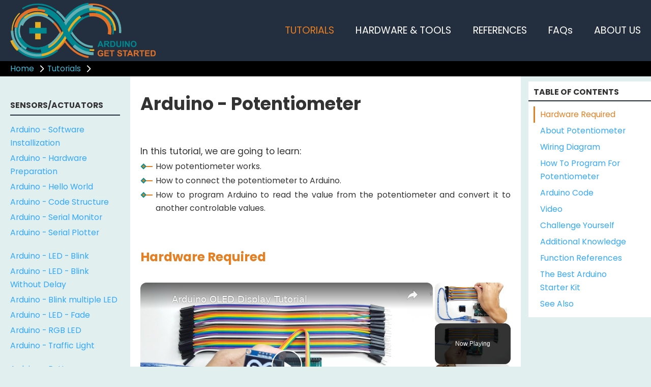

--- FILE ---
content_type: text/html
request_url: https://arduinogetstarted.com/tutorials/arduino-potentiometer
body_size: 15829
content:
<!DOCTYPE html><html lang="en"><head><meta charset="UTF-8"/>
<script>var __ezHttpConsent={setByCat:function(src,tagType,attributes,category,force,customSetScriptFn=null){var setScript=function(){if(force||window.ezTcfConsent[category]){if(typeof customSetScriptFn==='function'){customSetScriptFn();}else{var scriptElement=document.createElement(tagType);scriptElement.src=src;attributes.forEach(function(attr){for(var key in attr){if(attr.hasOwnProperty(key)){scriptElement.setAttribute(key,attr[key]);}}});var firstScript=document.getElementsByTagName(tagType)[0];firstScript.parentNode.insertBefore(scriptElement,firstScript);}}};if(force||(window.ezTcfConsent&&window.ezTcfConsent.loaded)){setScript();}else if(typeof getEzConsentData==="function"){getEzConsentData().then(function(ezTcfConsent){if(ezTcfConsent&&ezTcfConsent.loaded){setScript();}else{console.error("cannot get ez consent data");force=true;setScript();}});}else{force=true;setScript();console.error("getEzConsentData is not a function");}},};</script>
<script>var ezTcfConsent=window.ezTcfConsent?window.ezTcfConsent:{loaded:false,store_info:false,develop_and_improve_services:false,measure_ad_performance:false,measure_content_performance:false,select_basic_ads:false,create_ad_profile:false,select_personalized_ads:false,create_content_profile:false,select_personalized_content:false,understand_audiences:false,use_limited_data_to_select_content:false,};function getEzConsentData(){return new Promise(function(resolve){document.addEventListener("ezConsentEvent",function(event){var ezTcfConsent=event.detail.ezTcfConsent;resolve(ezTcfConsent);});});}</script>
<script>if(typeof _setEzCookies!=='function'){function _setEzCookies(ezConsentData){var cookies=window.ezCookieQueue;for(var i=0;i<cookies.length;i++){var cookie=cookies[i];if(ezConsentData&&ezConsentData.loaded&&ezConsentData[cookie.tcfCategory]){document.cookie=cookie.name+"="+cookie.value;}}}}
window.ezCookieQueue=window.ezCookieQueue||[];if(typeof addEzCookies!=='function'){function addEzCookies(arr){window.ezCookieQueue=[...window.ezCookieQueue,...arr];}}
addEzCookies([{name:"ezoab_247499",value:"mod101; Path=/; Domain=arduinogetstarted.com; Max-Age=7200",tcfCategory:"store_info",isEzoic:"true",},{name:"ezosuibasgeneris-1",value:"204bee8f-8f6e-4ba1-715e-b419db9a1c6f; Path=/; Domain=arduinogetstarted.com; Expires=Tue, 19 Jan 2027 10:18:00 UTC; Secure; SameSite=None",tcfCategory:"understand_audiences",isEzoic:"true",}]);if(window.ezTcfConsent&&window.ezTcfConsent.loaded){_setEzCookies(window.ezTcfConsent);}else if(typeof getEzConsentData==="function"){getEzConsentData().then(function(ezTcfConsent){if(ezTcfConsent&&ezTcfConsent.loaded){_setEzCookies(window.ezTcfConsent);}else{console.error("cannot get ez consent data");_setEzCookies(window.ezTcfConsent);}});}else{console.error("getEzConsentData is not a function");_setEzCookies(window.ezTcfConsent);}</script><script type="text/javascript" data-ezscrex='false' data-cfasync='false'>window._ezaq = Object.assign({"edge_cache_status":13,"edge_response_time":26,"url":"https://arduinogetstarted.com/tutorials/arduino-potentiometer"}, typeof window._ezaq !== "undefined" ? window._ezaq : {});</script><script type="text/javascript" data-ezscrex='false' data-cfasync='false'>window._ezaq = Object.assign({"ab_test_id":"mod101"}, typeof window._ezaq !== "undefined" ? window._ezaq : {});window.__ez=window.__ez||{};window.__ez.tf={};</script><script type="text/javascript" data-ezscrex='false' data-cfasync='false'>window.ezDisableAds = true;</script>
<script data-ezscrex='false' data-cfasync='false' data-pagespeed-no-defer>var __ez=__ez||{};__ez.stms=Date.now();__ez.evt={};__ez.script={};__ez.ck=__ez.ck||{};__ez.template={};__ez.template.isOrig=true;window.__ezScriptHost="//www.ezojs.com";__ez.queue=__ez.queue||function(){var e=0,i=0,t=[],n=!1,o=[],r=[],s=!0,a=function(e,i,n,o,r,s,a){var l=arguments.length>7&&void 0!==arguments[7]?arguments[7]:window,d=this;this.name=e,this.funcName=i,this.parameters=null===n?null:w(n)?n:[n],this.isBlock=o,this.blockedBy=r,this.deleteWhenComplete=s,this.isError=!1,this.isComplete=!1,this.isInitialized=!1,this.proceedIfError=a,this.fWindow=l,this.isTimeDelay=!1,this.process=function(){f("... func = "+e),d.isInitialized=!0,d.isComplete=!0,f("... func.apply: "+e);var i=d.funcName.split("."),n=null,o=this.fWindow||window;i.length>3||(n=3===i.length?o[i[0]][i[1]][i[2]]:2===i.length?o[i[0]][i[1]]:o[d.funcName]),null!=n&&n.apply(null,this.parameters),!0===d.deleteWhenComplete&&delete t[e],!0===d.isBlock&&(f("----- F'D: "+d.name),m())}},l=function(e,i,t,n,o,r,s){var a=arguments.length>7&&void 0!==arguments[7]?arguments[7]:window,l=this;this.name=e,this.path=i,this.async=o,this.defer=r,this.isBlock=t,this.blockedBy=n,this.isInitialized=!1,this.isError=!1,this.isComplete=!1,this.proceedIfError=s,this.fWindow=a,this.isTimeDelay=!1,this.isPath=function(e){return"/"===e[0]&&"/"!==e[1]},this.getSrc=function(e){return void 0!==window.__ezScriptHost&&this.isPath(e)&&"banger.js"!==this.name?window.__ezScriptHost+e:e},this.process=function(){l.isInitialized=!0,f("... file = "+e);var i=this.fWindow?this.fWindow.document:document,t=i.createElement("script");t.src=this.getSrc(this.path),!0===o?t.async=!0:!0===r&&(t.defer=!0),t.onerror=function(){var e={url:window.location.href,name:l.name,path:l.path,user_agent:window.navigator.userAgent};"undefined"!=typeof _ezaq&&(e.pageview_id=_ezaq.page_view_id);var i=encodeURIComponent(JSON.stringify(e)),t=new XMLHttpRequest;t.open("GET","//g.ezoic.net/ezqlog?d="+i,!0),t.send(),f("----- ERR'D: "+l.name),l.isError=!0,!0===l.isBlock&&m()},t.onreadystatechange=t.onload=function(){var e=t.readyState;f("----- F'D: "+l.name),e&&!/loaded|complete/.test(e)||(l.isComplete=!0,!0===l.isBlock&&m())},i.getElementsByTagName("head")[0].appendChild(t)}},d=function(e,i){this.name=e,this.path="",this.async=!1,this.defer=!1,this.isBlock=!1,this.blockedBy=[],this.isInitialized=!0,this.isError=!1,this.isComplete=i,this.proceedIfError=!1,this.isTimeDelay=!1,this.process=function(){}};function c(e,i,n,s,a,d,c,u,f){var m=new l(e,i,n,s,a,d,c,f);!0===u?o[e]=m:r[e]=m,t[e]=m,h(m)}function h(e){!0!==u(e)&&0!=s&&e.process()}function u(e){if(!0===e.isTimeDelay&&!1===n)return f(e.name+" blocked = TIME DELAY!"),!0;if(w(e.blockedBy))for(var i=0;i<e.blockedBy.length;i++){var o=e.blockedBy[i];if(!1===t.hasOwnProperty(o))return f(e.name+" blocked = "+o),!0;if(!0===e.proceedIfError&&!0===t[o].isError)return!1;if(!1===t[o].isComplete)return f(e.name+" blocked = "+o),!0}return!1}function f(e){var i=window.location.href,t=new RegExp("[?&]ezq=([^&#]*)","i").exec(i);"1"===(t?t[1]:null)&&console.debug(e)}function m(){++e>200||(f("let's go"),p(o),p(r))}function p(e){for(var i in e)if(!1!==e.hasOwnProperty(i)){var t=e[i];!0===t.isComplete||u(t)||!0===t.isInitialized||!0===t.isError?!0===t.isError?f(t.name+": error"):!0===t.isComplete?f(t.name+": complete already"):!0===t.isInitialized&&f(t.name+": initialized already"):t.process()}}function w(e){return"[object Array]"==Object.prototype.toString.call(e)}return window.addEventListener("load",(function(){setTimeout((function(){n=!0,f("TDELAY -----"),m()}),5e3)}),!1),{addFile:c,addFileOnce:function(e,i,n,o,r,s,a,l,d){t[e]||c(e,i,n,o,r,s,a,l,d)},addDelayFile:function(e,i){var n=new l(e,i,!1,[],!1,!1,!0);n.isTimeDelay=!0,f(e+" ...  FILE! TDELAY"),r[e]=n,t[e]=n,h(n)},addFunc:function(e,n,s,l,d,c,u,f,m,p){!0===c&&(e=e+"_"+i++);var w=new a(e,n,s,l,d,u,f,p);!0===m?o[e]=w:r[e]=w,t[e]=w,h(w)},addDelayFunc:function(e,i,n){var o=new a(e,i,n,!1,[],!0,!0);o.isTimeDelay=!0,f(e+" ...  FUNCTION! TDELAY"),r[e]=o,t[e]=o,h(o)},items:t,processAll:m,setallowLoad:function(e){s=e},markLoaded:function(e){if(e&&0!==e.length){if(e in t){var i=t[e];!0===i.isComplete?f(i.name+" "+e+": error loaded duplicate"):(i.isComplete=!0,i.isInitialized=!0)}else t[e]=new d(e,!0);f("markLoaded dummyfile: "+t[e].name)}},logWhatsBlocked:function(){for(var e in t)!1!==t.hasOwnProperty(e)&&u(t[e])}}}();__ez.evt.add=function(e,t,n){e.addEventListener?e.addEventListener(t,n,!1):e.attachEvent?e.attachEvent("on"+t,n):e["on"+t]=n()},__ez.evt.remove=function(e,t,n){e.removeEventListener?e.removeEventListener(t,n,!1):e.detachEvent?e.detachEvent("on"+t,n):delete e["on"+t]};__ez.script.add=function(e){var t=document.createElement("script");t.src=e,t.async=!0,t.type="text/javascript",document.getElementsByTagName("head")[0].appendChild(t)};__ez.dot=__ez.dot||{};__ez.queue.addFileOnce('/detroitchicago/boise.js', '/detroitchicago/boise.js?gcb=195-0&cb=5', true, [], true, false, true, false);__ez.queue.addFileOnce('/parsonsmaize/abilene.js', '/parsonsmaize/abilene.js?gcb=195-0&cb=e80eca0cdb', true, [], true, false, true, false);__ez.queue.addFileOnce('/parsonsmaize/mulvane.js', '/parsonsmaize/mulvane.js?gcb=195-0&cb=e75e48eec0', true, ['/parsonsmaize/abilene.js'], true, false, true, false);__ez.queue.addFileOnce('/detroitchicago/birmingham.js', '/detroitchicago/birmingham.js?gcb=195-0&cb=539c47377c', true, ['/parsonsmaize/abilene.js'], true, false, true, false);</script>
<script type="text/javascript">var _ez_send_requests_through_ezoic = true;</script>
<script data-ezscrex="false" type="text/javascript" data-cfasync="false">window._ezaq = Object.assign({"ad_cache_level":0,"adpicker_placement_cnt":0,"ai_placeholder_cache_level":0,"ai_placeholder_placement_cnt":-1,"domain":"arduinogetstarted.com","domain_id":247499,"ezcache_level":2,"ezcache_skip_code":0,"has_bad_image":0,"has_bad_words":0,"is_sitespeed":0,"lt_cache_level":0,"response_size":82213,"response_size_orig":76324,"response_time_orig":3,"template_id":5,"url":"https://arduinogetstarted.com/tutorials/arduino-potentiometer","word_count":0,"worst_bad_word_level":0}, typeof window._ezaq !== "undefined" ? window._ezaq : {});__ez.queue.markLoaded('ezaqBaseReady');</script>
<script type='text/javascript' data-ezscrex='false' data-cfasync='false'>
window.ezAnalyticsStatic = true;
window._ez_send_requests_through_ezoic = true;
function analyticsAddScript(script) {
	var ezDynamic = document.createElement('script');
	ezDynamic.type = 'text/javascript';
	ezDynamic.innerHTML = script;
	document.head.appendChild(ezDynamic);
}
function getCookiesWithPrefix() {
    var allCookies = document.cookie.split(';');
    var cookiesWithPrefix = {};

    for (var i = 0; i < allCookies.length; i++) {
        var cookie = allCookies[i].trim();

        for (var j = 0; j < arguments.length; j++) {
            var prefix = arguments[j];
            if (cookie.indexOf(prefix) === 0) {
                var cookieParts = cookie.split('=');
                var cookieName = cookieParts[0];
                var cookieValue = cookieParts.slice(1).join('=');
                cookiesWithPrefix[cookieName] = decodeURIComponent(cookieValue);
                break; // Once matched, no need to check other prefixes
            }
        }
    }

    return cookiesWithPrefix;
}
function productAnalytics() {
	var d = {"pr":[6,3],"omd5":"ea621e20512f61deddd2f9158dd50862","nar":"risk score"};
	d.u = _ezaq.url;
	d.p = _ezaq.page_view_id;
	d.v = _ezaq.visit_uuid;
	d.ab = _ezaq.ab_test_id;
	d.e = JSON.stringify(_ezaq);
	d.ref = document.referrer;
	d.c = getCookiesWithPrefix('active_template', 'ez', 'lp_');
	if(typeof ez_utmParams !== 'undefined') {
		d.utm = ez_utmParams;
	}

	var dataText = JSON.stringify(d);
	var xhr = new XMLHttpRequest();
	xhr.open('POST','//g.ezoic.net/ezais/analytics?cb=1', true);
	xhr.onload = function () {
		if (xhr.status!=200) {
            return;
		}

        if(document.readyState !== 'loading') {
            analyticsAddScript(xhr.response);
            return;
        }

        var eventFunc = function() {
            if(document.readyState === 'loading') {
                return;
            }
            document.removeEventListener('readystatechange', eventFunc, false);
            analyticsAddScript(xhr.response);
        };

        document.addEventListener('readystatechange', eventFunc, false);
	};
	xhr.setRequestHeader('Content-Type','text/plain');
	xhr.send(dataText);
}
__ez.queue.addFunc("productAnalytics", "productAnalytics", null, true, ['ezaqBaseReady'], false, false, false, true);
</script><base href="https://arduinogetstarted.com/tutorials/arduino-potentiometer"/>
<meta name="viewport" content="width=device-width, initial-scale=1.0"/>
<title>Arduino - Potentiometer | Arduino Tutorial</title>
<meta itemprop="name" content="ArduinoGetStarted.com"/>
<meta itemprop="url" content="https://arduinogetstarted.com"/>
<meta name="DESCRIPTION" content="Learn how to use potentiometer with Arduino, how potentiometer works, how to connect potentiometer to Arduino, how to code for potentiometer using Arduino, how to program Arduino step by step. The detail instruction, code, wiring diagram, video tutorial, line-by-line code explanation are provided to help you quickly get started with Arduino. Find this and other Arduino tutorials on ArduinoGetStarted.com."/>
<meta name="KEYWORDS" content="arduino potentiometer,potentiometer arduino,arduino uno R3 potentiometer,arduino uno R4 potentiometer,arduino rotary angle sensor,rotary angle sensor arduino,arduino uno R3 rotary angle sensor,arduino uno R4 rotary angle sensor,arduino potentiometer tutorial,arduino potentiometer project,arduino potentiometer wiring,arduino potentiometer wiring diagram,arduino potentiometer schematic,arduino potentiometer code,arduino potentiometer example,arduino potentiometer example code,potentiometer arduino tutorial,potentiometer arduino project,potentiometer arduino wiring,potentiometer arduino wiring diagram,potentiometer arduino schematic,potentiometer arduino code,potentiometer arduino example,potentiometer arduino example code,potentiometer pinout,how potentiometer works,how to use potentiometer,arduino with potentiometer,arduino rotary angle sensor tutorial,arduino rotary angle sensor project,arduino rotary angle sensor wiring,arduino rotary angle sensor wiring diagram,arduino rotary angle sensor schematic,arduino rotary angle sensor code,arduino rotary angle sensor example,arduino rotary angle sensor example code,rotary angle sensor arduino tutorial,rotary angle sensor arduino project,rotary angle sensor arduino wiring,rotary angle sensor arduino wiring diagram,rotary angle sensor arduino schematic,rotary angle sensor arduino code,rotary angle sensor arduino example,rotary angle sensor arduino example code,rotary angle sensor pinout,how rotary angle sensor works,how to use rotary angle sensor,arduino with rotary angle sensor,potentiometer rotary angle sensor"/>
<link rel="canonical" href="https://arduinogetstarted.com/tutorials/arduino-potentiometer"/>
<meta property="og:headline" content="Arduino - Potentiometer | Arduino Tutorial"/>
<meta property="og:title" content="Arduino - Potentiometer | Arduino Tutorial"/>
<meta property="og:type" content="article"/>
<meta property="og:description" content="Learn how to use potentiometer with Arduino, how potentiometer works, how to connect potentiometer to Arduino, how to code for potentiometer using Arduino, how to program Arduino step by step. The detail instruction, code, wiring diagram, video tutorial, line-by-line code explanation are provided to help you quickly get started with Arduino. Find this and other Arduino tutorials on ArduinoGetStarted.com."/>
<meta property="og:url" content="https://arduinogetstarted.com/tutorials/arduino-potentiometer"/>
<meta property="og:image" content="https://arduinogetstarted.com/images/cover/arduino-potentiometer-cover.jpg"/>
<meta property="og:image:secure_url" content="https://arduinogetstarted.com/images/cover/arduino-potentiometer-cover.jpg"/>
<meta property="og:site_name" content="Arduino Getting Started"/>
<meta property="og:updated_time" content="2025-11-03T08:26:51+01:00"/>
<meta name="twitter:card" content="summary"/>
<meta name="twitter:title" content="Arduino - Potentiometer | Arduino Getting Started"/>
<meta name="twitter:description" content="Learn how to use potentiometer with Arduino, how potentiometer works, how to connect potentiometer to Arduino, how to code for potentiometer using Arduino, how to program Arduino step by step. The detail instruction, code, wiring diagram, video tutorial, line-by-line code explanation are provided to help you quickly get started with Arduino. Find this and other Arduino tutorials on ArduinoGetStarted.com."/>
<meta name="twitter:image" content="https://arduinogetstarted.com/images/cover/arduino-potentiometer-cover.jpg"/>
<link rel="icon" href="https://arduinogetstarted.com/images/page/favicon.ico" type="images/x-icon"/>
<link rel="stylesheet" href="https://arduinogetstarted.com/css/arduino-get-started.css?t=1762154811"/>
<link rel="stylesheet" href="https://arduinogetstarted.com/css/arduino-responsive.css?t=1762154811"/>
<link rel="stylesheet" href="https://arduinogetstarted.com/css/code-highlight.css?t=1762154811"/>
<link rel="stylesheet" href="https://cdnjs.cloudflare.com/ajax/libs/font-awesome/4.7.0/css/font-awesome.min.css"/><link rel="stylesheet" href="https://fonts.googleapis.com/css?family=Poppins:300,400,500,600,700,800,900"/>
<script data-ad-client="ca-pub-2386371635810540" async="" src="https://pagead2.googlesyndication.com/pagead/js/adsbygoogle.js"></script>

<script async="" src="//pagead2.googlesyndication.com/pagead/js/adsbygoogle.js"></script>
<script>
(adsbygoogle = window.adsbygoogle || []).push({
google_ad_client: "pub-2386371635810540",
enable_page_level_ads: true
});
</script>

<!-- Google tag (gtag.js) -->
<script async="" src="https://www.googletagmanager.com/gtag/js?id=G-9L0KXJC5CC"></script>
<script>
  window.dataLayer = window.dataLayer || [];
  function gtag(){dataLayer.push(arguments);}
  gtag('js', new Date());

  gtag('config', 'G-9L0KXJC5CC');
</script>
<script src="https://ajax.googleapis.com/ajax/libs/jquery/3.3.1/jquery.min.js"></script>
<script src="https://arduinogetstarted.com/javascripts/arduino-get-started.js?t=1762154811"></script>
<script type='text/javascript'>
var ezoTemplate = 'orig_site';
var ezouid = '1';
var ezoFormfactor = '1';
</script><script data-ezscrex="false" type='text/javascript'>
var soc_app_id = '0';
var did = 247499;
var ezdomain = 'arduinogetstarted.com';
var ezoicSearchable = 1;
</script>
<script async data-ezscrex="false" data-cfasync="false" src="//www.humix.com/video.js"></script></head>
<body>
<div class="header-container">
<div class="header" id="header">
<div class="burger-nav-x" id="burger_nav_x"><span></span><span></span><span></span><span></span><span></span><span></span><span></span><span></span><span></span></div>
<div class="page-logo"><a href="https://arduinogetstarted.com">
<img src="https://arduinogetstarted.com/images/page/arduino-get-started-logo.svg"/>
</a>
</div>
<div class="nav-x-wrapper">
<div class="nav-x" id="nav_x">
<ul>
<li><a href="https://arduinogetstarted.com/arduino-tutorials" class="active">TUTORIALS</a></li>
<li><a href="https://arduinogetstarted.com/arduino-hardware-tools">HARDWARE &amp; TOOLS</a></li>
<li><a href="https://arduinogetstarted.com/arduino-reference">REFERENCES</a></li>
<li><a href="https://arduinogetstarted.com/arduino-faq">FAQs</a></li>
<li><a href="https://arduinogetstarted.com/about-us">ABOUT US</a></li>
</ul>
</div>
</div>
</div>
<div class="shortcut-link-wrapper">
<div class="shortcut-link">
<a href="https://arduinogetstarted.com">Home</a>
<div class="arrow-wrapper"><span class="arrow-right"></span></div>
<a href="https://arduinogetstarted.com/arduino-tutorials">Tutorials</a>
<div class="arrow-wrapper"><span class="arrow-right"></span></div>
</div>
</div>
</div>

<div class="section">
<div class="nav-y-wrapper" id="nav_y">
<div id="burger_nav_y" class="burger-nay-y"><span></span><span></span><span></span><span></span></div>
<div class="nav-y" id="nav_vertical">


<div class="nav-y-header"><p>SENSORS/ACTUATORS</p></div>
<div class="nav-y-link">
<ul>
<li><a href="https://arduinogetstarted.com/tutorials/arduino-software-installization">Arduino - Software Installization</a></li>
<li><a href="https://arduinogetstarted.com/tutorials/arduino-hardware-preparation">Arduino - Hardware Preparation</a></li>
<li><a href="https://arduinogetstarted.com/tutorials/arduino-hello-world">Arduino - Hello World</a></li>
<li><a href="https://arduinogetstarted.com/tutorials/arduino-code-structure">Arduino - Code Structure</a></li>
<li><a href="https://arduinogetstarted.com/tutorials/arduino-serial-monitor">Arduino - Serial Monitor</a></li>
<li><a href="https://arduinogetstarted.com/tutorials/arduino-serial-plotter">Arduino - Serial Plotter</a></li>
</ul>
<ul>
<li><a href="https://arduinogetstarted.com/tutorials/arduino-led-blink">Arduino - LED - Blink</a></li>
<li><a href="https://arduinogetstarted.com/tutorials/arduino-led-blink-without-delay">Arduino - LED - Blink Without Delay</a></li>
<li><a href="https://arduinogetstarted.com/tutorials/arduino-blink-multiple-led">Arduino - Blink multiple LED</a></li>
<li><a href="https://arduinogetstarted.com/tutorials/arduino-led-fade">Arduino - LED - Fade</a></li>
<li><a href="https://arduinogetstarted.com/tutorials/arduino-rgb-led">Arduino - RGB LED</a></li>
<li><a href="https://arduinogetstarted.com/tutorials/arduino-traffic-light">Arduino - Traffic Light</a></li>
</ul>
<ul>
<li><a href="https://arduinogetstarted.com/tutorials/arduino-button">Arduino - Button</a></li>
<li><a href="https://arduinogetstarted.com/tutorials/arduino-button-debounce">Arduino - Button - Debounce</a></li>
<li><a href="https://arduinogetstarted.com/tutorials/arduino-button-long-press-short-press">Arduino - Button - Long Press Short Press</a></li>
<li><a href="https://arduinogetstarted.com/tutorials/arduino-multiple-button">Arduino multiple Button</a></li>
<li><a href="https://arduinogetstarted.com/tutorials/arduino-switch">Arduino - Switch</a></li>
<li><a href="https://arduinogetstarted.com/tutorials/arduino-limit-switch">Arduino - Limit Switch</a></li>
<li><a href="https://arduinogetstarted.com/tutorials/arduino-dip-switch">Arduino - DIP Switch</a></li>
<li><a href="https://arduinogetstarted.com/tutorials/arduino-button-led">Arduino - Button - LED</a></li>
<li><a href="https://arduinogetstarted.com/tutorials/arduino-button-relay">Arduino - Button - Relay</a></li>
<li><a href="https://arduinogetstarted.com/tutorials/arduino-button-toggle-led">Arduino - Button Toggle LED</a></li>
<li><a href="https://arduinogetstarted.com/tutorials/arduino-button-toggle-relay">Arduino - Button Toggle Relay</a></li>
<li><a href="https://arduinogetstarted.com/tutorials/arduino-button-piezo-buzzer">Arduino - Button - Piezo Buzzer</a></li>
<li><a href="https://arduinogetstarted.com/tutorials/arduino-button-servo-motor">Arduino - Button - Servo Motor</a></li>
</ul>
<ul>
<li><a href="https://arduinogetstarted.com/tutorials/arduino-potentiometer" class="active">Arduino - Potentiometer</a></li>
<li><a href="https://arduinogetstarted.com/tutorials/arduino-potentiometer-fade-led">Arduino - Potentiometer fade LED</a></li>
<li><a href="https://arduinogetstarted.com/tutorials/arduino-potentiometer-triggers-led">Arduino - Potentiometer Triggers LED</a></li>
<li><a href="https://arduinogetstarted.com/tutorials/arduino-potentiometer-triggers-relay">Arduino - Potentiometer Triggers Relay</a></li>
<li><a href="https://arduinogetstarted.com/tutorials/arduino-potentiometer-triggers-piezo-buzzer">Arduino - Potentiometer Triggers Piezo Buzzer</a></li>
<li><a href="https://arduinogetstarted.com/tutorials/arduino-potentiometer-triggers-servo-motor">Arduino - Potentiometer Triggers Servo Motor</a></li>
</ul>
<ul>
<li><a href="https://arduinogetstarted.com/tutorials/arduino-rotary-encoder">Arduino - Rotary Encoder</a></li>
<li><a href="https://arduinogetstarted.com/tutorials/arduino-rotary-encoder-led">Arduino - Rotary Encoder LED</a></li>
<li><a href="https://arduinogetstarted.com/tutorials/arduino-rotary-encoder-servo-motor">Arduino - Rotary Encoder - Servo Motor</a></li>
</ul>
<ul>
<li><a href="https://arduinogetstarted.com/tutorials/arduino-piezo-buzzer">Arduino - Piezo Buzzer</a></li>
<li><a href="https://arduinogetstarted.com/tutorials/arduino-buzzer">Arduino - Buzzer</a></li>
</ul>
<ul>
<li><a href="https://arduinogetstarted.com/tutorials/arduino-motor">Arduino - Motor</a></li>
<li><a href="https://arduinogetstarted.com/tutorials/arduino-dc-motor">Arduino - DC Motor</a></li>
<li><a href="https://arduinogetstarted.com/tutorials/arduino-dc-motor-limit-switch">Arduino - DC Motor - Limit Switch</a></li>
</ul>
<ul>
<li><a href="https://arduinogetstarted.com/tutorials/arduino-servo-motor">Arduino - Servo Motor</a></li>
<li><a href="https://arduinogetstarted.com/tutorials/arduino-mg996r">Arduino - MG996R</a></li>
<li><a href="https://arduinogetstarted.com/tutorials/arduino-servo-motor-controlled-by-potentiometer">Arduino - Servo Motor controlled by Potentiometer</a></li>
</ul>
<ul>
<li><a href="https://arduinogetstarted.com/tutorials/arduino-light-sensor">Arduino - Light Sensor</a></li>
<li><a href="https://arduinogetstarted.com/tutorials/arduino-ldr-module">Arduino - LDR Module</a></li>
<li><a href="https://arduinogetstarted.com/tutorials/arduino-light-sensor-triggers-led">Arduino - Light Sensor Triggers LED</a></li>
<li><a href="https://arduinogetstarted.com/tutorials/arduino-light-sensor-triggers-relay">Arduino - Light Sensor Triggers Relay</a></li>
<li><a href="https://arduinogetstarted.com/tutorials/arduino-light-sensor-triggers-servo-motor">Arduino - Light Sensor Triggers Servo Motor</a></li>
</ul>
<ul>
<li><a href="https://arduinogetstarted.com/tutorials/arduino-ultrasonic-sensor">Arduino - Ultrasonic Sensor</a></li>
<li><a href="https://arduinogetstarted.com/tutorials/arduino-ultrasonic-sensor-led">Arduino - Ultrasonic Sensor - LED</a></li>
<li><a href="https://arduinogetstarted.com/tutorials/arduino-ultrasonic-sensor-relay">Arduino - Ultrasonic Sensor - Relay</a></li>
<li><a href="https://arduinogetstarted.com/tutorials/arduino-ultrasonic-sensor-piezo-buzzer">Arduino - Ultrasonic Sensor - Piezo Buzzer</a></li>
<li><a href="https://arduinogetstarted.com/tutorials/arduino-ultrasonic-sensor-servo-motor">Arduino - Ultrasonic Sensor - Servo Motor</a></li>
<li><a href="https://arduinogetstarted.com/tutorials/arduino-ultrasonic-sensor-lcd">Arduino - Ultrasonic Sensor - LCD</a></li>
<li><a href="https://arduinogetstarted.com/tutorials/arduino-ultrasonic-sensor-oled">Arduino - Ultrasonic Sensor - OLED</a></li>
</ul>
<ul>
<li><a href="https://arduinogetstarted.com/tutorials/arduino-motion-sensor">Arduino - Motion Sensor</a></li>
<li><a href="https://arduinogetstarted.com/tutorials/arduino-motion-sensor-led">Arduino - Motion Sensor - LED</a></li>
<li><a href="https://arduinogetstarted.com/tutorials/arduino-motion-sensor-relay">Arduino - Motion Sensor - Relay</a></li>
<li><a href="https://arduinogetstarted.com/tutorials/arduino-motion-sensor-piezo-buzzer">Arduino - Motion Sensor - Piezo Buzzer</a></li>
<li><a href="https://arduinogetstarted.com/tutorials/arduino-motion-sensor-servo-motor">Arduino - Motion Sensor - Servo Motor</a></li>
<li><a href="https://arduinogetstarted.com/tutorials/arduino-motion-sensor-mp3-player">Arduino - Motion Sensor - MP3 Player</a></li>
<li><a href="https://arduinogetstarted.com/tutorials/arduino-motion-sensor-led-strip">Arduino - Motion Sensor - LED Strip</a></li>
</ul>
<ul>
<li><a href="https://arduinogetstarted.com/tutorials/arduino-relay">Arduino - Relay</a></li>
<li><a href="https://arduinogetstarted.com/tutorials/arduino-relay-shield">Arduino - Relay Shield</a></li>
<li><a href="https://arduinogetstarted.com/tutorials/arduino-2-channel-relay-module">Arduino - 2-Channel Relay Module</a></li>
<li><a href="https://arduinogetstarted.com/tutorials/arduino-4-channel-relay-module">Arduino - 4-Channel Relay Module</a></li>
<li><a href="https://arduinogetstarted.com/tutorials/arduino-controls-fan">Arduino - Controls Fan</a></li>
<li><a href="https://arduinogetstarted.com/tutorials/arduino-controls-heating-element">Arduino - Controls Heating Element</a></li>
</ul>
<ul>
<li><a href="https://arduinogetstarted.com/tutorials/arduino-car">Arduino - Car</a></li>
</ul>
<ul>
<li><a href="https://arduinogetstarted.com/tutorials/arduino-actuator">Arduino - Actuator</a></li>
<li><a href="https://arduinogetstarted.com/tutorials/arduino-actuator-with-feedback">Arduino - Actuator with Feedback</a></li>
</ul>
<ul>
<li><a href="https://arduinogetstarted.com/tutorials/arduino-joystick">Arduino - Joystick</a></li>
<li><a href="https://arduinogetstarted.com/tutorials/arduino-joystick-servo-motor">Arduino - Joystick - Servo Motor</a></li>
</ul>
<ul>
<li><a href="https://arduinogetstarted.com/tutorials/arduino-soil-moisture-sensor">Arduino - Soil Moisture Sensor</a></li>
<li><a href="https://arduinogetstarted.com/tutorials/arduino-soil-moisture-sensor-pump">Arduino - Soil Moisture Sensor Pump</a></li>
<li><a href="https://arduinogetstarted.com/tutorials/arduino-automatic-irrigation-system">Arduino - Automatic Irrigation System</a></li>
</ul>
<ul>
<li><a href="https://arduinogetstarted.com/tutorials/arduino-lcd">Arduino - LCD</a></li>
<li><a href="https://arduinogetstarted.com/tutorials/arduino-lcd-i2c">Arduino - LCD I2C</a></li>
<li><a href="https://arduinogetstarted.com/tutorials/arduino-lcd-20x4">Arduino - LCD 20x4</a></li>
<li><a href="https://arduinogetstarted.com/tutorials/arduino-lcd-keypad-shield">Arduino - LCD Keypad Shield</a></li>
<li><a href="https://arduinogetstarted.com/tutorials/arduino-oled">Arduino - OLED</a></li>
<li><a href="https://arduinogetstarted.com/tutorials/arduino-tft-lcd-display">Arduino - TFT LCD Display</a></li>
<li><a href="https://arduinogetstarted.com/tutorials/arduino-tft-lcd-touch-screen-display">Arduino - TFT LCD Touch Screen Display</a></li>
<li><a href="https://arduinogetstarted.com/tutorials/arduino-round-circular-tft-lcd-display">Arduino - Round Circular TFT LCD Display</a></li>
<li><a href="https://arduinogetstarted.com/tutorials/arduino-button-count-oled">Arduino - Button Count - OLED</a></li>
<li><a href="https://arduinogetstarted.com/tutorials/arduino-button-count-lcd">Arduino - Button Count - LCD</a></li>
</ul>
<ul>
<li><a href="https://arduinogetstarted.com/tutorials/arduino-74hc595-4-digit-7-segment-display">Arduino - 74HC595 4-Digit 7-Segment Display</a></li>
<li><a href="https://arduinogetstarted.com/tutorials/arduino-tm1637-4-digit-7-segment-display">Arduino - TM1637 4-Digit 7-Segment Display</a></li>
</ul>
<ul>
<li><a href="https://arduinogetstarted.com/tutorials/arduino-led-matrix">Arduino - LED Matrix</a></li>
<li><a href="https://arduinogetstarted.com/tutorials/arduino-bluetooth-led-matrix">Arduino - Bluetooth LED Matrix</a></li>
<li><a href="https://arduinogetstarted.com/tutorials/arduino-led-matrix-via-web">Arduino - LED Matrix via Web</a></li>
</ul>
<ul>
<li><a href="https://arduinogetstarted.com/tutorials/arduino-keypad">Arduino - Keypad</a></li>
<li><a href="https://arduinogetstarted.com/tutorials/arduino-keypad-1x4">Arduino - Keypad 1x4</a></li>
<li><a href="https://arduinogetstarted.com/tutorials/arduino-keypad-lcd">Arduino - Keypad - LCD</a></li>
<li><a href="https://arduinogetstarted.com/tutorials/arduino-keypad-beep">Arduino - Keypad - Beep</a></li>
<li><a href="https://arduinogetstarted.com/tutorials/arduino-keypad-buzzer">Arduino - Keypad - Buzzer</a></li>
<li><a href="https://arduinogetstarted.com/tutorials/arduino-keypad-relay">Arduino - Keypad - Relay</a></li>
<li><a href="https://arduinogetstarted.com/tutorials/arduino-keypad-servo-motor">Arduino - Keypad - Servo Motor</a></li>
<li><a href="https://arduinogetstarted.com/tutorials/arduino-keypad-solenoid-lock">Arduino - Keypad - Solenoid Lock</a></li>
<li><a href="https://arduinogetstarted.com/tutorials/arduino-keypad-electromagnetic-lock">Arduino - Keypad - Electromagnetic Lock</a></li>
</ul>
<ul>
<li><a href="https://arduinogetstarted.com/tutorials/arduino-temperature-sensor">Arduino - Temperature Sensor</a></li>
<li><a href="https://arduinogetstarted.com/tutorials/arduino-temperature-sensor-lcd">Arduino - Temperature Sensor - LCD</a></li>
<li><a href="https://arduinogetstarted.com/tutorials/arduino-temperature-sensor-oled">Arduino - Temperature Sensor - OLED</a></li>
<li><a href="https://arduinogetstarted.com/tutorials/arduino-temperature-sensor-led-matrix">Arduino - Temperature Sensor - LED Matrix</a></li>
<li><a href="https://arduinogetstarted.com/tutorials/arduino-temperature-via-web">Arduino - Temperature via Web</a></li>
<li><a href="https://arduinogetstarted.com/tutorials/arduino-temperature-sensor-servo-motor">Arduino - Temperature Sensor - Servo Motor</a></li>
<li><a href="https://arduinogetstarted.com/tutorials/arduino-temperature-sensor-relay">Arduino - Temperature Sensor - Relay</a></li>
<li><a href="https://arduinogetstarted.com/tutorials/arduino-dht11">Arduino - DHT11</a></li>
<li><a href="https://arduinogetstarted.com/tutorials/arduino-dht22">Arduino - DHT22</a></li>
<li><a href="https://arduinogetstarted.com/tutorials/arduino-temperature-humidity-sensor">Arduino - Temperature Humidity Sensor</a></li>
<li><a href="https://arduinogetstarted.com/tutorials/arduino-temperature-humidity-sensor-lcd">Arduino - Temperature Humidity Sensor - LCD</a></li>
<li><a href="https://arduinogetstarted.com/tutorials/arduino-temperature-humidity-sensor-oled-display">Arduino - Temperature Humidity Sensor - OLED Display</a></li>
<li><a href="https://arduinogetstarted.com/tutorials/arduino-lm35-temperature-sensor">Arduino - LM35 Temperature Sensor</a></li>
<li><a href="https://arduinogetstarted.com/tutorials/arduino-tmp36-temperature-sensor">Arduino - TMP36 Temperature Sensor</a></li>
<li><a href="https://arduinogetstarted.com/tutorials/arduino-display-temperature-from-lm35-sensor-on-oled">Arduino - Display Temperature from LM35 Sensor on OLED</a></li>
<li><a href="https://arduinogetstarted.com/tutorials/arduino-display-temperature-from-lm35-sensor-on-lcd">Arduino - Display Temperature from LM35 Sensor on LCD</a></li>
<li><a href="https://arduinogetstarted.com/tutorials/arduino-control-temperature">Arduino - Control Temperature</a></li>
<li><a href="https://arduinogetstarted.com/tutorials/arduino-cooling-system-using-dht-sensor">Arduino - Cooling System using DHT Sensor</a></li>
<li><a href="https://arduinogetstarted.com/tutorials/arduino-cooling-system-using-ds18b20-temperature-sensor">Arduino - Cooling System using DS18B20 Temperature Sensor</a></li>
<li><a href="https://arduinogetstarted.com/tutorials/arduino-heating-system">Arduino - Heating System</a></li>
<li><a href="https://arduinogetstarted.com/tutorials/arduino-dht11-relay">Arduino - DHT11 - Relay</a></li>
<li><a href="https://arduinogetstarted.com/tutorials/arduino-dht11-oled">Arduino - DHT11 - OLED</a></li>
<li><a href="https://arduinogetstarted.com/tutorials/arduino-dht11-lcd">Arduino - DHT11 - LCD</a></li>
<li><a href="https://arduinogetstarted.com/tutorials/arduino-dht22-relay">Arduino - DHT22 - Relay</a></li>
<li><a href="https://arduinogetstarted.com/tutorials/arduino-dht22-oled">Arduino - DHT22 - OLED</a></li>
<li><a href="https://arduinogetstarted.com/tutorials/arduino-dht22-lcd">Arduino - DHT22 - LCD</a></li>
</ul>
<ul>
<li><a href="https://arduinogetstarted.com/tutorials/arduino-touch-sensor">Arduino - Touch Sensor</a></li>
<li><a href="https://arduinogetstarted.com/tutorials/arduino-touch-sensor-led">Arduino - Touch Sensor - LED</a></li>
<li><a href="https://arduinogetstarted.com/tutorials/arduino-touch-sensor-relay">Arduino - Touch Sensor - Relay</a></li>
<li><a href="https://arduinogetstarted.com/tutorials/arduino-touch-sensor-toggle-led">Arduino - Touch Sensor Toggle LED</a></li>
<li><a href="https://arduinogetstarted.com/tutorials/arduino-touch-sensor-toggle-relay">Arduino - Touch Sensor Toggle Relay</a></li>
<li><a href="https://arduinogetstarted.com/tutorials/arduino-touch-sensor-piezo-buzzer">Arduino - Touch Sensor - Piezo Buzzer</a></li>
<li><a href="https://arduinogetstarted.com/tutorials/arduino-touch-sensor-servo-motor">Arduino - Touch Sensor - Servo Motor</a></li>
<li><a href="https://arduinogetstarted.com/tutorials/arduino-touch-sensor-solenoid-lock">Arduino - Touch Sensor - Solenoid Lock</a></li>
</ul>
<ul>
<li><a href="https://arduinogetstarted.com/tutorials/arduino-door-sensor">Arduino - Door Sensor</a></li>
<li><a href="https://arduinogetstarted.com/tutorials/arduino-door-sensor-led">Arduino - Door Sensor - LED</a></li>
<li><a href="https://arduinogetstarted.com/tutorials/arduino-door-sensor-relay">Arduino - Door Sensor - Relay</a></li>
<li><a href="https://arduinogetstarted.com/tutorials/arduino-door-sensor-toggle-led">Arduino - Door Sensor Toggle LED</a></li>
<li><a href="https://arduinogetstarted.com/tutorials/arduino-door-sensor-toggle-relay">Arduino - Door Sensor Toggle Relay</a></li>
<li><a href="https://arduinogetstarted.com/tutorials/arduino-door-sensor-piezo-buzzer">Arduino - Door Sensor - Piezo Buzzer</a></li>
<li><a href="https://arduinogetstarted.com/tutorials/arduino-door-sensor-servo-motor">Arduino - Door Sensor - Servo Motor</a></li>
</ul>
<ul>
<li><a href="https://arduinogetstarted.com/tutorials/arduino-solenoid-lock">Arduino - Solenoid Lock</a></li>
<li><a href="https://arduinogetstarted.com/tutorials/arduino-electromagnetic-lock">Arduino - Electromagnetic Lock</a></li>
<li><a href="https://arduinogetstarted.com/tutorials/arduino-button-controls-electromagnetic-lock">Arduino - Button Controls Electromagnetic Lock</a></li>
<li><a href="https://arduinogetstarted.com/tutorials/arduino-keypad-door-lock">Arduino - Keypad Door Lock</a></li>
<li><a href="https://arduinogetstarted.com/tutorials/arduino-door-lock-system-using-password">Arduino - Door Lock System using Password</a></li>
<li><a href="https://arduinogetstarted.com/tutorials/arduino-controls-door-lock-via-web">Arduino - Controls Door Lock via Web</a></li>
</ul>
<ul>
<li><a href="https://arduinogetstarted.com/tutorials/arduino-rfid-nfc">Arduino - RFID/NFC</a></li>
<li><a href="https://arduinogetstarted.com/tutorials/arduino-rfid-nfc-relay">Arduino - RFID/NFC - Relay</a></li>
<li><a href="https://arduinogetstarted.com/tutorials/arduino-rfid-nfc-servo-motor">Arduino - RFID/NFC - Servo Motor</a></li>
<li><a href="https://arduinogetstarted.com/tutorials/arduino-rfid-solenoid-lock">Arduino - RFID - Solenoid Lock</a></li>
<li><a href="https://arduinogetstarted.com/tutorials/arduino-rfid-electromagnetic-lock">Arduino - RFID - Electromagnetic Lock</a></li>
<li><a href="https://arduinogetstarted.com/tutorials/arduino-rfid-nfc-door-lock-system">Arduino - RFID/NFC Door Lock System</a></li>
</ul>
<ul>
<li><a href="https://arduinogetstarted.com/tutorials/arduino-rtc">Arduino - RTC</a></li>
<li><a href="https://arduinogetstarted.com/tutorials/arduino-ds1307-rtc-module">Arduino - DS1307 RTC Module</a></li>
<li><a href="https://arduinogetstarted.com/tutorials/arduino-oled-clock">Arduino - OLED Clock</a></li>
<li><a href="https://arduinogetstarted.com/tutorials/arduino-lcd-clock">Arduino - LCD Clock</a></li>
<li><a href="https://arduinogetstarted.com/tutorials/arduino-7-segment-clock">Arduino - 7-segment Clock</a></li>
</ul>
<ul>
<li><a href="https://arduinogetstarted.com/tutorials/arduino-water-sensor">Arduino - Water Sensor</a></li>
<li><a href="https://arduinogetstarted.com/tutorials/arduino-water-leak-detector">Arduino - Water Leak Detector</a></li>
<li><a href="https://arduinogetstarted.com/tutorials/arduino-water-sensor-relay">Arduino - Water Sensor Relay</a></li>
<li><a href="https://arduinogetstarted.com/tutorials/arduino-water-sensor-pump">Arduino - Water Sensor Pump</a></li>
<li><a href="https://arduinogetstarted.com/tutorials/arduino-water-liquid-valve">Arduino - Water/Liquid Valve</a></li>
<li><a href="https://arduinogetstarted.com/tutorials/arduino-controls-pump">Arduino - Controls Pump</a></li>
<li><a href="https://arduinogetstarted.com/tutorials/arduino-button-pump">Arduino - Button - Pump</a></li>
<li><a href="https://arduinogetstarted.com/tutorials/arduino-rain-sensor">Arduino - Rain Sensor</a></li>
<li><a href="https://arduinogetstarted.com/tutorials/arduino-rain-sensor-led">Arduino - Rain Sensor - LED</a></li>
<li><a href="https://arduinogetstarted.com/tutorials/arduino-rain-sensor-relay">Arduino - Rain Sensor - Relay</a></li>
<li><a href="https://arduinogetstarted.com/tutorials/arduino-rain-sensor-buzzer">Arduino - Rain Sensor - Buzzer</a></li>
<li><a href="https://arduinogetstarted.com/tutorials/arduino-rain-sensor-servo-motor">Arduino - Rain Sensor - Servo Motor</a></li>
</ul>
<ul>
<li><a href="https://arduinogetstarted.com/tutorials/arduino-measure-voltage">Arduino - Measure Voltage</a></li>
</ul>
<ul>
<li><a href="https://arduinogetstarted.com/tutorials/arduino-sound-sensor">Arduino - Sound Sensor</a></li>
<li><a href="https://arduinogetstarted.com/tutorials/arduino-sound-sensor-led">Arduino - Sound Sensor - LED</a></li>
<li><a href="https://arduinogetstarted.com/tutorials/arduino-sound-sensor-relay">Arduino - Sound Sensor - Relay</a></li>
<li><a href="https://arduinogetstarted.com/tutorials/arduino-sound-sensor-servo-motor">Arduino - Sound Sensor - Servo Motor</a></li>
</ul>
<ul>
<li><a href="https://arduinogetstarted.com/tutorials/arduino-force-sensor">Arduino - Force Sensor</a></li>
</ul>
<ul>
<li><a href="https://arduinogetstarted.com/tutorials/arduino-flame-sensor">Arduino - Flame Sensor</a></li>
<li><a href="https://arduinogetstarted.com/tutorials/arduino-fire-alarm">Arduino Fire Alarm</a></li>
</ul>
<ul>
<li><a href="https://arduinogetstarted.com/tutorials/arduino-gas-sensor">Arduino - Gas Sensor</a></li>
<li><a href="https://arduinogetstarted.com/tutorials/arduino-gas-sensor-relay">Arduino - Gas Sensor - Relay</a></li>
</ul>
<ul>
<li><a href="https://arduinogetstarted.com/tutorials/arduino-infrared-obstacle-avoidance-sensor">Arduino - Infrared Obstacle Avoidance Sensor</a></li>
</ul>
<ul>
<li><a href="https://arduinogetstarted.com/tutorials/arduino-stepper-motor">Arduino - Stepper Motor</a></li>
<li><a href="https://arduinogetstarted.com/tutorials/arduino-controls-28byj-48-stepper-motor-using-uln2003-driver">Arduino - Controls 28BYJ-48 Stepper Motor using ULN2003 Driver</a></li>
<li><a href="https://arduinogetstarted.com/tutorials/arduino-controls-stepper-motor-using-l298n-driver">Arduino - Controls Stepper Motor using L298N Driver</a></li>
<li><a href="https://arduinogetstarted.com/tutorials/arduino-drv8825-stepper-motor-driver">Arduino - DRV8825 Stepper Motor Driver</a></li>
<li><a href="https://arduinogetstarted.com/tutorials/arduino-stepper-motor-and-limit-switch">Arduino - Stepper Motor and Limit Switch</a></li>
</ul>
<ul>
<li><a href="https://arduinogetstarted.com/tutorials/arduino-gps">Arduino - GPS</a></li>
</ul>
<ul>
<li><a href="https://arduinogetstarted.com/tutorials/arduino-led-strip">Arduino - LED Strip</a></li>
<li><a href="https://arduinogetstarted.com/tutorials/arduino-neopixel-led-strip">Arduino - NeoPixel LED Strip</a></li>
<li><a href="https://arduinogetstarted.com/tutorials/arduino-ws2812b-led-strip">Arduino - WS2812B LED Strip</a></li>
<li><a href="https://arduinogetstarted.com/tutorials/arduino-dotstar-led-strip">Arduino - Dotstar Led Strip</a></li>
</ul>
<ul>
<li><a href="https://arduinogetstarted.com/tutorials/arduino-micro-sd-card">Arduino - Micro SD Card</a></li>
<li><a href="https://arduinogetstarted.com/tutorials/arduino-write-variable-to-sd-card">Arduino - Write Variable to SD Card</a></li>
<li><a href="https://arduinogetstarted.com/tutorials/arduino-log-data-with-timestamp-to-sd-card">Arduino - Log Data with Timestamp to SD Card</a></li>
<li><a href="https://arduinogetstarted.com/tutorials/arduino-read-config-from-sd-card">Arduino - Read Config from SD Card</a></li>
</ul>
<ul>
<li><a href="https://arduinogetstarted.com/tutorials/arduino-audio">Arduino - Audio</a></li>
<li><a href="https://arduinogetstarted.com/tutorials/arduino-mp3-player">Arduino - MP3 Player</a></li>
<li><a href="https://arduinogetstarted.com/tutorials/arduino-rfid-mp3-player">Arduino - RFID MP3 Player</a></li>
<li><a href="https://arduinogetstarted.com/tutorials/arduino-siren">Arduino - Siren</a></li>
</ul>
<ul>
<li><a href="https://arduinogetstarted.com/tutorials/arduino-softwareserial">Arduino - SoftwareSerial</a></li>
<li><a href="https://arduinogetstarted.com/tutorials/arduino-rs232">Arduino RS232</a></li>
<li><a href="https://arduinogetstarted.com/tutorials/arduino-rs485">Arduino RS485</a></li>
<li><a href="https://arduinogetstarted.com/tutorials/arduino-rs422">Arduino RS422</a></li>
<li><a href="https://arduinogetstarted.com/tutorials/arduino-serial-to-wifi-converter">Arduino Serial to WiFi Converter</a></li>
<li><a href="https://arduinogetstarted.com/tutorials/arduino-rs232-to-wifi">Arduino RS232 to WiFi</a></li>
<li><a href="https://arduinogetstarted.com/tutorials/arduino-rs485-to-wifi">Arduino RS485 to WiFi</a></li>
<li><a href="https://arduinogetstarted.com/tutorials/arduino-rs422-to-wifi">Arduino RS422 to WiFi</a></li>
</ul>
<ul>
<li><a href="https://arduinogetstarted.com/tutorials/arduino-ir-remote-control">Arduino - IR Remote Control</a></li>
</ul>
<ul>
<li><a href="https://arduinogetstarted.com/tutorials/arduino-bluetooth">Arduino - Bluetooth</a></li>
<li><a href="https://arduinogetstarted.com/tutorials/arduino-ble">Arduino - BLE</a></li>
<li><a href="https://arduinogetstarted.com/tutorials/arduino-controls-servo-motor-via-bluetooth">Arduino controls Servo Motor via Bluetooth</a></li>
<li><a href="https://arduinogetstarted.com/tutorials/arduino-controls-led-via-bluetooth">Arduino controls LED via Bluetooth</a></li>
</ul>
<ul>
<li><a href="https://arduinogetstarted.com/tutorials/how-to-get-started-with-arduino-uno-r4">How to get started with Arduino Uno R4</a></li>
<li><a href="https://arduinogetstarted.com/tutorials/arduino-uno-r4-wifi-controls-led-via-web">Arduino Uno R4 WiFi controls LED via Web</a></li>
<li><a href="https://arduinogetstarted.com/tutorials/arduino-uno-r4-wifi-controls-relay-via-web">Arduino Uno R4 WiFi controls Relay via Web</a></li>
<li><a href="https://arduinogetstarted.com/tutorials/arduino-uno-r4-led-matrix-displays-number-character">Arduino Uno R4 LED Matrix displays Number Character</a></li>
</ul>
</div>
<div class="nav-y-header"><p>INTERNET OF THING (IoT)</p></div>
<div class="nav-y-link">
<ul>
<li><a href="https://arduinogetstarted.com/tutorials/arduino-ethernet">Arduino - Ethernet</a></li>
<li><a href="https://arduinogetstarted.com/tutorials/arduino-ethernet-module">Arduino - Ethernet Module</a></li>
<li><a href="https://arduinogetstarted.com/tutorials/arduino-ethernet-shield-2">Arduino - Ethernet Shield 2</a></li>
<li><a href="https://arduinogetstarted.com/tutorials/arduino-phpoc-shield">Arduino - PHPoC Shield</a></li>
</ul>
<ul>
<li><a href="https://arduinogetstarted.com/tutorials/arduino-wifi">Arduino - WiFi</a></li>
<li><a href="https://arduinogetstarted.com/tutorials/arduino-tcp-client">Arduino - TCP Client</a></li>
</ul>
<ul>
<li><a href="https://arduinogetstarted.com/tutorials/arduino-web-server">Arduino - Web Server</a></li>
<li><a href="https://arduinogetstarted.com/tutorials/arduino-web-server-multiple-pages">Arduino - Web Server Multiple Pages</a></li>
<li><a href="https://arduinogetstarted.com/tutorials/arduino-web-server-password">Arduino - Web Server Password</a></li>
<li><a href="https://arduinogetstarted.com/tutorials/arduino-websocket">Arduino - WebSocket</a></li>
<li><a href="https://arduinogetstarted.com/tutorials/arduino-web-plotter">Arduino - Web Plotter</a></li>
<li><a href="https://arduinogetstarted.com/tutorials/arduino-controls-servo-motor-via-web">Arduino - Controls Servo Motor via Web</a></li>
<li><a href="https://arduinogetstarted.com/tutorials/arduino-controls-car-via-web">Arduino - Controls Car via Web</a></li>
</ul>
<ul>
<li><a href="https://arduinogetstarted.com/tutorials/arduino-iot">Arduino - IoT</a></li>
<li><a href="https://arduinogetstarted.com/tutorials/arduino-mqtt">Arduino - MQTT</a></li>
<li><a href="https://arduinogetstarted.com/tutorials/arduino-shield">Arduino Shield</a></li>
<li><a href="https://arduinogetstarted.com/tutorials/arduino-http-request">Arduino - HTTP Request</a></li>
<li><a href="https://arduinogetstarted.com/tutorials/arduino-https-request">Arduino - HTTPS Request</a></li>
<li><a href="https://arduinogetstarted.com/tutorials/arduino-mysql">Arduino - MySQL</a></li>
<li><a href="https://arduinogetstarted.com/tutorials/arduino-modbus">Arduino - Modbus</a></li>
<li><a href="https://arduinogetstarted.com/tutorials/communication-between-two-arduino">Communication between two Arduino</a></li>
<li><a href="https://arduinogetstarted.com/tutorials/arduino-to-arduino-mqtt-communication">Arduino to Arduino MQTT Communication</a></li>
</ul>
<ul>
<li><a href="https://arduinogetstarted.com/tutorials/arduino-ifttt">Arduino - IFTTT</a></li>
<li><a href="https://arduinogetstarted.com/tutorials/arduino-make-voice-phone-call">Arduino - Make Voice Phone Call</a></li>
<li><a href="https://arduinogetstarted.com/tutorials/arduino-send-sms-message">Arduino - Send SMS Message</a></li>
</ul>
<ul>
<li><a href="https://arduinogetstarted.com/tutorials/arduino-gmail">Arduino - Gmail</a></li>
<li><a href="https://arduinogetstarted.com/tutorials/arduino-door-open-email-notification">Arduino - Door Open Email Notification</a></li>
<li><a href="https://arduinogetstarted.com/tutorials/arduino-motion-sensor-email-notification">Arduino - Motion Sensor Email Notification</a></li>
<li><a href="https://arduinogetstarted.com/tutorials/arduino-water-leak-email-notification">Arduino - Water Leak Email Notification</a></li>
<li><a href="https://arduinogetstarted.com/tutorials/arduino-secure-your-belongings-detect-theft-and-send-email-alerts">Arduino - Secure Your Belongings: Detect Theft and Send Email Alerts</a></li>
<li><a href="https://arduinogetstarted.com/tutorials/arduino-send-email">Arduino - Send Email</a></li>
<li><a href="https://arduinogetstarted.com/tutorials/arduino-door-open-send-email-notification">Arduino - Door Open - Send Email Notification</a></li>
<li><a href="https://arduinogetstarted.com/tutorials/arduino-temperature-send-email-notification">Arduino - Temperature - Send Email Notification</a></li>
</ul>
</div>
<div class="nav-y-header"><p>LIBRARIES</p></div>
<div class="nav-y-link">
<ul>
<li><a href="https://arduinogetstarted.com/tutorials/arduino-button-library">Arduino - Button Library</a></li>
<li><a href="https://arduinogetstarted.com/library/button/example/arduino-single-button">Example - 01.Single Button</a></li>
<li><a href="https://arduinogetstarted.com/library/button/example/arduino-single-button-events">Example - 02.Single Button Events</a></li>
<li><a href="https://arduinogetstarted.com/library/button/example/arduino-single-button-debounce">Example - 03.Single Button Debounce</a></li>
<li><a href="https://arduinogetstarted.com/library/button/example/arduino-single-button-all">Example - 04.Single Button All</a></li>
<li><a href="https://arduinogetstarted.com/library/button/example/arduino-multiple-button-all">Example - 05.Multiple Button All</a></li>
<li><a href="https://arduinogetstarted.com/library/button/example/arduino-button-count">Example - 06.Button Count</a></li>
<li><a href="https://arduinogetstarted.com/library/button/example/arduino-button-array">Example - 07.Button Array</a></li>
</ul>
<ul>
<li><a href="https://arduinogetstarted.com/tutorials/arduino-led-library">Arduino - LED Library</a></li>
<li><a href="https://arduinogetstarted.com/library/led/example/arduino-led-blink">Example - LED Blink</a></li>
<li><a href="https://arduinogetstarted.com/library/led/example/arduino-led-blink-in-period">Example - LED Blink In Period</a></li>
<li><a href="https://arduinogetstarted.com/library/led/example/arduino-led-blink-number-of-times">Example - LED Blink Number Of Times</a></li>
<li><a href="https://arduinogetstarted.com/library/led/example/arduino-led-fade-in-fade-out">Example - LED Fade In Fade Out</a></li>
<li><a href="https://arduinogetstarted.com/library/led/example/arduino-led-on-off">Example - LED On Off</a></li>
<li><a href="https://arduinogetstarted.com/library/led/example/arduino-led-toggle">Example - LED Toggle</a></li>
<li><a href="https://arduinogetstarted.com/library/led/example/arduino-multiple-led">Example - Multiple LED</a></li>
<li><a href="https://arduinogetstarted.com/library/led/example/arduino-led-array">Example - LED Array</a></li>
</ul>
<ul>
<li><a href="https://arduinogetstarted.com/tutorials/arduino-output-library">Arduino - Output Library</a></li>
<li><a href="https://arduinogetstarted.com/library/output/example/arduino-on-off">Example - 01.On Off</a></li>
<li><a href="https://arduinogetstarted.com/library/output/example/arduino-toggle">Example - 02.Toggle</a></li>
<li><a href="https://arduinogetstarted.com/library/output/example/arduino-single-blink-without-delay">Example - 03.Single Blink Without Delay</a></li>
<li><a href="https://arduinogetstarted.com/library/output/example/arduino-single-blink-change-frequency">Example - 04.Single Blink Change Frequency</a></li>
<li><a href="https://arduinogetstarted.com/library/output/example/arduino-multiple-blink-without-delay">Example - 05.Multiple Blink Without Delay</a></li>
<li><a href="https://arduinogetstarted.com/library/output/example/arduino-multiple-blink-with-offset">Example - 06.Multiple Blink With Offset</a></li>
<li><a href="https://arduinogetstarted.com/library/output/example/arduino-blink-in-period">Example - 07.Blink In Period</a></li>
<li><a href="https://arduinogetstarted.com/library/output/example/arduino-pulse">Example - 08.Pulse</a></li>
</ul>
<ul>
<li><a href="https://arduinogetstarted.com/tutorials/arduino-buzzer-library">Arduino - Buzzer Library</a></li>
<li><a href="https://arduinogetstarted.com/library/buzzer/example/arduino-beep">Example - Beep</a></li>
<li><a href="https://arduinogetstarted.com/library/buzzer/example/arduino-melody">Example - Melody</a></li>
<li><a href="https://arduinogetstarted.com/library/buzzer/example/arduino-melody-repeat">Example - Melody Repeat</a></li>
</ul>
<ul>
<li><a href="https://arduinogetstarted.com/tutorials/arduino-analog-keypad-library">Arduino - Analog Keypad Library</a></li>
<li><a href="https://arduinogetstarted.com/library/analog-keypad/example/arduino-analog-keypad">Example - Analog Keypad</a></li>
<li><a href="https://arduinogetstarted.com/library/analog-keypad/example/arduino-analog-button-array">Example - Analog Button Array</a></li>
</ul>
</div>
</div>
</div>

<div class="main-body" id="main_body">

<div class="title-container">
<h1 class="TITLE">Arduino - Potentiometer</h1></div>

<p>In this tutorial, we are going to learn:</p>
<ul>
<li class="list-unordered-1 margin-list-unordered-1"><div><span class="bullet icon normal"></span><span class="bullet line"></span></div><div>How potentiometer works.</div></li>
<li class="list-unordered-1 margin-list-unordered-1"><div><span class="bullet icon normal"></span><span class="bullet line"></span></div><div>How to connect the potentiometer to Arduino.</div></li>
<li class="list-unordered-1 margin-list-unordered-1"><div><span class="bullet icon normal"></span><span class="bullet line"></span></div><div>How to program Arduino to read the value from the potentiometer and convert it to another controlable values.</div></li>
</ul>
<div id="content_hardware_required"><h2 class="header-1 margin-header-1">Hardware Required</h2>
<table class="hardware-table">
<tbody><tr><td class="td1">1</td><td class="td2">×</td><td class="td3"><a href="https://amzn.to/3mvwIYu" target="_blank">Official Arduino Uno</a></td><td class="td4"><i class="fa fa-shopping-cart"></i></td></tr>
<tr><td class="td1">1</td><td class="td2">×</td><td class="td3"><a href="https://amzn.to/4n4mxKd" target="_blank"><span style="color: #DC143C;font-style: italic;">Alternatively,</span> DIYables STEM V3, Fully Compatible with Arduino Uno R3</a></td><td class="td4"><i class="fa fa-shopping-cart"></i></td></tr>
<tr><td class="td1">1</td><td class="td2">×</td><td class="td3"><a href="https://amzn.to/3YaG3rU" target="_blank">USB 2.0 cable type A/B (for USB-A PC)</a></td><td class="td4"><i class="fa fa-shopping-cart"></i></td></tr>
<tr><td class="td1">1</td><td class="td2">×</td><td class="td3"><a href="https://amzn.to/4ibHjG2" target="_blank">USB 2.0 cable type C/B (for USB-C PC)</a></td><td class="td4"><i class="fa fa-shopping-cart"></i></td></tr>
<tr><td class="td1">1</td><td class="td2">×</td><td class="td3"><a href="https://amzn.to/3TCmDMJ" target="_blank">Potentiometer</a></td><td class="td4"><i class="fa fa-shopping-cart"></i></td></tr>
<tr><td class="td1">1</td><td class="td2">×</td><td class="td3"><a href="https://amzn.to/4pzcoXK" target="_blank"><span style="color: #DC143C;font-style: italic;">Alternatively,</span> 10k Ohm Trimmer Potentiometer</a></td><td class="td4"><i class="fa fa-shopping-cart"></i></td></tr>
<tr><td class="td1">1</td><td class="td2">×</td><td class="td3"><a href="https://amzn.to/46FhQ2i" target="_blank"><span style="color: #DC143C;font-style: italic;">Alternatively,</span> Potentiometer Kit</a></td><td class="td4"><i class="fa fa-shopping-cart"></i></td></tr>
<tr><td class="td1">1</td><td class="td2">×</td><td class="td3"><a href="https://amzn.to/49Acx5I" target="_blank"><span style="color: #DC143C;font-style: italic;">Alternatively,</span> Potentiometer Module with Knob</a></td><td class="td4"><i class="fa fa-shopping-cart"></i></td></tr>
<tr><td class="td1">1</td><td class="td2">×</td><td class="td3"><a href="https://amzn.to/46Y5TnT" target="_blank">Breadboard</a></td><td class="td4"><i class="fa fa-shopping-cart"></i></td></tr>
<tr><td class="td1">1</td><td class="td2">×</td><td class="td3"><a href="https://amzn.to/3RuHEag" target="_blank">Jumper Wires</a></td><td class="td4"><i class="fa fa-shopping-cart"></i></td></tr>
<tr><td class="td1">1</td><td class="td2">×</td><td class="td3"><a href="https://amzn.to/3XSG2Jn" target="_blank"><span style="color: #DC143C;font-style: italic;">Recommended:</span> Screw Terminal Block Shield for Arduino Uno</a></td><td class="td4"><i class="fa fa-shopping-cart"></i></td></tr>
<tr><td class="td1">1</td><td class="td2">×</td><td class="td3"><a href="https://amzn.to/3nMuHgE" target="_blank"><span style="color: #DC143C;font-style: italic;">Recommended:</span> Breadboard Shield for Arduino Uno</a></td><td class="td4"><i class="fa fa-shopping-cart"></i></td></tr>
<tr><td class="td1">1</td><td class="td2">×</td><td class="td3"><a href="https://amzn.to/47gvHfV" target="_blank"><span style="color: #DC143C;font-style: italic;">Recommended:</span> Enclosure for Arduino Uno</a></td><td class="td4"><i class="fa fa-shopping-cart"></i></td></tr>
<tr><td class="td1">1</td><td class="td2">×</td><td class="td3"><a href="https://amzn.to/4hMLpmZ" target="_blank"><span style="color: #DC143C;font-style: italic;">Recommended:</span> Prototyping Base Plate &amp; Breadboard Kit for Arduino UNO</a></td><td class="td4"><i class="fa fa-shopping-cart"></i></td></tr>
</tbody></table>
<p>Or you can buy the following kits:</p>
<table class="hardware-table">
<tbody><tr><td class="td1">1</td><td class="td2">×</td><td class="td3"><a href="https://amzn.to/4laO37p" target="_blank">DIYables STEM V3 Starter Kit (Arduino included)</a></td><td class="td4"><i class="fa fa-shopping-cart"></i></td></tr>
<tr><td class="td1">1</td><td class="td2">×</td><td class="td3"><a href="https://amzn.to/3WXoCLL" target="_blank">DIYables Sensor Kit (30 sensors/displays)</a></td><td class="td4"><i class="fa fa-shopping-cart"></i></td></tr>
<tr><td class="td1">1</td><td class="td2">×</td><td class="td3"><a href="https://amzn.to/449InDC" target="_blank">DIYables Sensor Kit (18 sensors/displays)</a></td><td class="td4"><i class="fa fa-shopping-cart"></i></td></tr>
</tbody></table>
<div class="affiliate-note"><b>Disclosure:</b> Some links in this section are Amazon affiliate links. If you make a purchase through these links, we may earn a commission at no extra cost to you.<br/>Additionally, some links direct to products from our own brand, <b><a href="https://amzn.to/4fL6Ser" target="_blank">DIYables <i class="fa fa-angle-double-right"></i></a></b>.</div>
</div>
<div id="content_about_potentiometer"><h2 class="header-1 margin-header-1">About Potentiometer</h2>
<p>Rotary potentiometer (also called rotary angle sensor) is used to manually adjust the value of something (e.g volume of the stereo, the brightness of lamp, zoom level of oscilloscope...)</p>
<div class="image margin-image"><img src="https://arduinogetstarted.com/images/tutorial/arduino-rotary-potentiometer.jpg" alt="Potentiometer Pinout"/></div>
<h3 class="header-2 margin-header-2">Pinout</h3>
<p>Potentiometer usually has 3 pins:</p>
<ul>
<li class="list-unordered-1 margin-list-unordered-1"><div><span class="bullet icon normal"></span><span class="bullet line"></span></div><div><span class="pin-name gnd">GND pin:</span> needs to be connected to <span class="word-GND">GND</span> (0V)</div></li>
<li class="list-unordered-1 margin-list-unordered-1"><div><span class="bullet icon normal"></span><span class="bullet line"></span></div><div><span class="pin-name vcc">VCC pin:</span> needs to be connected to <span class="word-VCC">VCC</span> (5V or 3.3v)</div></li>
<li class="list-unordered-1 margin-list-unordered-1"><div><span class="bullet icon normal"></span><span class="bullet line"></span></div><div><span class="pin-name normal-1">Output pin:</span> outputs the voltage to Arduino&#39;s input pin.</div></li>
</ul>
<div class="image margin-image"><img src="https://arduinogetstarted.com/images/tutorial/rotary-potentiometer-pinout.jpg" alt="Potentiometer Pinout"/></div>
<div class="note margin-note"><p><i><b>※ NOTE THAT:</b></i></p>
<p>GND pin and VCC pin are interchangeable</p>
</div>
<h3 class="header-2 margin-header-2">How It Works</h3>
<p>The shaft of the potentiometer is rotatable from 0° (nearest by <span class="word-GND">GND</span>) to an upper bound angle (nearest by VCC pin), called <span class="highlight-text-2">ANGLE_MAX</span>.</p>
<p>The voltage at the output pin ranges from <span class="word-GND">GND</span>&#39;s voltage to <span class="word-VCC">VCC</span>&#39;s voltage. The output voltage is in direct proportion to the rotated angle of the shaft.</p>
<ul>
<li class="list-unordered-1 margin-list-unordered-1"><div><span class="bullet icon normal"></span><span class="bullet line"></span></div><div>If the angle is 0°, output pin&#39;S voltage is 0v</div></li>
<li class="list-unordered-1 margin-list-unordered-1"><div><span class="bullet icon normal"></span><span class="bullet line"></span></div><div>If the angle is <span class="highlight-text-2">ANGLE_MAX</span>, output pin&#39;S voltage is <span class="word-VCC">VCC</span>&#39;s voltage</div></li>
<li class="list-unordered-1 margin-list-unordered-1"><div><span class="bullet icon normal"></span><span class="bullet line"></span></div><div>If the angle is in between 0° and ANGLE_MAX, <span class="highlight-text-2">output_voltage = angle × <span class="word-VCC">VCC</span> / ANGLE_MAX</span></div></li>
</ul>
<div class="note margin-note"><p><i><b>※ NOTE THAT:</b></i></p>
<p><span class="highlight-text-2">ANGLE_MAX</span> value is depended on manufacturers. In practice, we usually do NOT care about the value of <span class="highlight-text-2">ANGLE_MAX</span>, except when we need to calculate the rotated angle (see use cases part).</p>
</div>
<div class="image margin-image"><img class="image-zoomable" src="https://arduinogetstarted.com/images/tutorial/how-it-works-rotary-potentiometer.gif" alt="How Potentiometer Works"/></div>
<h3 class="header-2 margin-header-2">Arduino - Rotary Potentiometer</h3>
<p>Arduino&#39;s pin A0 to A5 can work as analog input. The analog input pin converts the voltage (between 0v and <span class="word-VCC">VCC</span>) into integer values (between 0 and 1023), called ADC value or analog value.</p>
<p>By connecting an output pin of the potentiometer to an analog input pin, we can read the analog value from the pin, and then converts it to a meaningful value.</p>
<p>The value Arduino get is NOT angle, NOT voltage. It is integer value ranges from 0 to 1023.</p>
<p>After getting the integer value from the analog input pin, we rescale this value into another value. Let&#39;s see the use cases.</p>
<h4 class="header-3 margin-header-3">Use Cases</h4>
<ul>
<li class="list-unordered-1 margin-list-unordered-1"><div><span class="bullet icon normal"></span><span class="bullet line"></span></div><div>Rescale to potentiometer&#39;s angle.</div></li>
<li class="list-unordered-1 margin-list-unordered-1"><div><span class="bullet icon normal"></span><span class="bullet line"></span></div><div>Rescale to potentiometer&#39;s voltage:</div></li>
<li class="list-unordered-1 margin-list-unordered-1"><div><span class="bullet icon normal"></span><span class="bullet line"></span></div><div>Rescale to the controllable value (e.g volume of stereo, brightness, speed of DC motor... ). This is <b>the most common-used case</b>.</div></li>
</ul>
<h4 class="header-3 margin-header-3">Rescale Range</h4>
<table class="table-default"><tbody><tr><th></th><th> </th><th>FROM</th><th> </th><th> TO</th></tr>
<tr><td>Angle</td><td>rotated by user</td><td> 0°</td><td> → </td><td>ANGLE_MAX</td></tr>
<tr><td>Voltage</td><td>from potentiometer&#39;s pin</td><td> 0V</td><td> → </td><td>VCC</td></tr>
<tr><td>ADC value</td><td>read by Arduino</td><td> 0</td><td> → </td><td>1023</td></tr>
<tr><td>Other value</td><td>converted by Arduino</td><td> VALUE_MIN</td><td> → </td><td>VALUE_MAX</td></tr>
</tbody></table>
</div>
<div id="content_wiring_diagram"><h2 class="header-1 margin-header-1">Wiring Diagram</h2>
<div class="image margin-image"><img class="image-zoomable" src="https://arduinogetstarted.com/images/tutorial/arduino-rotary-potentiometer-wiring-diagram.jpg" alt="Arduino Potentiometer Wiring Diagram"/><p class="fritzing">This image is created using <a href="http://fritzing.org" target="_blank">Fritzing</a>. Click to enlarge image</p></div>
</div>
<div id="content_how_to_program_for_potentiometer"><h2 class="header-1 margin-header-1">How To Program For Potentiometer</h2>
<ul>
<li class="list-unordered-1 margin-list-unordered-1"><div><span class="bullet icon normal"></span><span class="bullet line"></span></div><div>Read the value from an input pin, which connected to the output pin of the potentiometer by using <a href="https://arduinogetstarted.com/reference/analogread">analogRead()</a> function.</div></li>
</ul>
<div class="code-container"><div class="code-copy-button" onclick="copy(&#39;1&#39;)" onmouseover="onMouseOverCopy(&#39;1&#39;)" onmouseout="onMouseOutCopy(&#39;1&#39;)"><i class="fa"></i></div><div class="code-copy-toast" id="code_copy_toast_1"></div><div class="code margin-code code-arduino" id="code_1"><span class="line-code line-code-arduino line-code-first line-code-last" style="--num: &#39;1&#39;">analogValue = <span class="arduino-keyword2">analogRead</span>(A0);</span>
</div></div>
<ul>
<li class="list-unordered-1 margin-list-unordered-1"><div><span class="bullet icon normal"></span><span class="bullet line"></span></div><div>Rescale to the potentiometer&#39;s angle by using <a href="https://arduinogetstarted.com/reference/arduino-map">map()</a>function.</div></li>
</ul>
<div class="code-container"><div class="code-copy-button" onclick="copy(&#39;2&#39;)" onmouseover="onMouseOverCopy(&#39;2&#39;)" onmouseout="onMouseOutCopy(&#39;2&#39;)"><i class="fa"></i></div><div class="code-copy-toast" id="code_copy_toast_2"></div><div class="code margin-code code-arduino" id="code_2"><span class="line-code line-code-arduino line-code-first line-code-last" style="--num: &#39;1&#39;">angle = <span class="arduino-keyword2">map</span>(analogValue, 0, 1023, 0, ANGLE_MAX);</span>
</div></div>
<ul>
<li class="list-unordered-1 margin-list-unordered-1"><div><span class="bullet icon normal"></span><span class="bullet line"></span></div><div>Rescale to the potentiometer&#39;s voltage:</div></li>
</ul>
<div class="code-container"><div class="code-copy-button" onclick="copy(&#39;3&#39;)" onmouseover="onMouseOverCopy(&#39;3&#39;)" onmouseout="onMouseOutCopy(&#39;3&#39;)"><i class="fa"></i></div><div class="code-copy-toast" id="code_copy_toast_3"></div><div class="code margin-code code-arduino" id="code_3"><span class="line-code line-code-arduino line-code-first line-code-last" style="--num: &#39;1&#39;">voltage = <span class="arduino-keyword2">map</span>(analogValue, 0, 1023, 0, VCC);</span>
</div></div>
<ul>
<li class="list-unordered-1 margin-list-unordered-1"><div><span class="bullet icon normal"></span><span class="bullet line"></span></div><div>Rescale to the controllable value (e.g volume of stereo, brightness, speed of DC motor... )</div></li>
</ul>
<div class="code-container"><div class="code-copy-button" onclick="copy(&#39;4&#39;)" onmouseover="onMouseOverCopy(&#39;4&#39;)" onmouseout="onMouseOutCopy(&#39;4&#39;)"><i class="fa"></i></div><div class="code-copy-toast" id="code_copy_toast_4"></div><div class="code margin-code code-arduino" id="code_4"><span class="line-code line-code-arduino line-code-first line-code-last" style="--num: &#39;1&#39;">value = <span class="arduino-keyword2">map</span>(analogValue, 0, 1023, VALUE_MIN, VALUE_MAX);</span>
</div></div>
<ul>
<li class="list-unordered-1 margin-list-unordered-1"><div><span class="bullet icon normal"></span><span class="bullet line"></span></div><div>For example, rescaling to the brightness of LED. As mentioned in this tutorial, the brightness of LED can be controlled by using PWM value from 0 (always<span class="word-common"> OFF</span>) to 255 (always<span class="word-common"> ON</span>). Therefore, we can map the analog value to the brightness of LED (from<span class="word-common"> OFF</span> to the brightest) as follows:</div></li>
</ul>
<div class="code-container"><div class="code-copy-button" onclick="copy(&#39;5&#39;)" onmouseover="onMouseOverCopy(&#39;5&#39;)" onmouseout="onMouseOutCopy(&#39;5&#39;)"><i class="fa"></i></div><div class="code-copy-toast" id="code_copy_toast_5"></div><div class="code margin-code code-arduino" id="code_5"><span class="line-code line-code-arduino line-code-first line-code-last" style="--num: &#39;1&#39;">brightness = <span class="arduino-keyword2">map</span>(analogValue, 0, 1023, 0, 255);</span>
</div></div>
<p>If you want to dim LED from the nightlight to the brightest,</p>
<div class="code-container"><div class="code-copy-button" onclick="copy(&#39;6&#39;)" onmouseover="onMouseOverCopy(&#39;6&#39;)" onmouseout="onMouseOutCopy(&#39;6&#39;)"><i class="fa"></i></div><div class="code-copy-toast" id="code_copy_toast_6"></div><div class="code margin-code code-arduino" id="code_6"><span class="line-code line-code-arduino line-code-first" style="--num: &#39;1&#39;">nightlight = 100; <span class="arduino-comment-line">// depending on your desired brightness</span></span>
<span class="line-code line-code-arduino line-code-last" style="--num: &#39;2&#39;">brightness = <span class="arduino-keyword2">map</span>(analogValue, 0, 1023, nightlight  , 255);</span>
</div></div>
<div class="note margin-note"><p><i><b>※ NOTE THAT:</b></i></p>
<p>The <a href="https://arduinogetstarted.com/reference/arduino-map">map()</a> function can only be used to rescale the analog value to the <a href="https://arduinogetstarted.com/reference/arduino-int">int</a> or <a href="https://arduinogetstarted.com/reference/arduino-long">long</a> type value. If the controllable value is <a href="https://arduinogetstarted.com/reference/arduino-float">float</a> type, you need to use the <span class="code-inline">floatMap()</span> function instead of  the <span class="code-inline"><span class="arduino-keyword2">map</span>()</span> function.</p>
</div>
<p><span class="code-inline">floatMap()</span> function:</p>
<div class="code-container"><div class="code-copy-button" onclick="copy(&#39;7&#39;)" onmouseover="onMouseOverCopy(&#39;7&#39;)" onmouseout="onMouseOutCopy(&#39;7&#39;)"><i class="fa"></i></div><div class="code-copy-toast" id="code_copy_toast_7"></div><div class="code margin-code code-arduino" id="code_7"><span class="line-code line-code-arduino line-code-first" style="--num: &#39;1&#39;"><span class="arduino-literal1">float</span> floatMap(<span class="arduino-literal1">float</span> x, <span class="arduino-literal1">float</span> in_min, <span class="arduino-literal1">float</span> in_max, <span class="arduino-literal1">float</span> out_min, <span class="arduino-literal1">float</span> out_max) {</span>
<span class="line-code line-code-arduino" style="--num: &#39;2&#39;">  <span class="arduino-keyword3">return</span> (x - in_min) * (out_max - out_min) / (in_max - in_min) + out_min;</span>
<span class="line-code line-code-arduino line-code-last" style="--num: &#39;3&#39;">}</span>
</div></div>
</div>
<div id="content_arduino_code"><h2 class="header-1 margin-header-1">Arduino Code</h2>
<div class="code-container"><div class="code-copy-button" onclick="copy(&#39;8&#39;)" onmouseover="onMouseOverCopy(&#39;8&#39;)" onmouseout="onMouseOutCopy(&#39;8&#39;)"><i class="fa"></i></div><div class="code-copy-toast" id="code_copy_toast_8"></div><div class="code margin-code code-arduino" id="code_8"><span class="line-code line-code-arduino line-code-first" style="--num: &#39;1&#39;"><span class="arduino-comment-block">/*</span></span>
<span class="line-code line-code-arduino" style="--num: &#39;2&#39;"><span class="arduino-comment-block"> * Created by ArduinoGetStarted.com</span></span>
<span class="line-code line-code-arduino" style="--num: &#39;3&#39;"><span class="arduino-comment-block"> *</span></span>
<span class="line-code line-code-arduino" style="--num: &#39;4&#39;"><span class="arduino-comment-block"> * This example code is in the public domain</span></span>
<span class="line-code line-code-arduino" style="--num: &#39;5&#39;"><span class="arduino-comment-block"> *</span></span>
<span class="line-code line-code-arduino" style="--num: &#39;6&#39;"><span class="arduino-comment-block"> * Tutorial page: https://arduinogetstarted.com/tutorials/arduino-potentiometer</span></span>
<span class="line-code line-code-arduino" style="--num: &#39;7&#39;"><span class="arduino-comment-block"> */</span></span>
<span class="line-code line-code-arduino" style="--num: &#39;8&#39;"></span>
<span class="line-code line-code-arduino" style="--num: &#39;9&#39;"><span class="arduino-literal1">float</span> floatMap(<span class="arduino-literal1">float</span> x, <span class="arduino-literal1">float</span> in_min, <span class="arduino-literal1">float</span> in_max, <span class="arduino-literal1">float</span> out_min, <span class="arduino-literal1">float</span> out_max) {</span>
<span class="line-code line-code-arduino" style="--num: &#39;10&#39;">  <span class="arduino-keyword3">return</span> (x - in_min) * (out_max - out_min) / (in_max - in_min) + out_min;</span>
<span class="line-code line-code-arduino" style="--num: &#39;11&#39;">}</span>
<span class="line-code line-code-arduino" style="--num: &#39;12&#39;"></span>
<span class="line-code line-code-arduino" style="--num: &#39;13&#39;"><span class="arduino-comment-line">// the setup routine runs once when you press reset:</span></span>
<span class="line-code line-code-arduino" style="--num: &#39;14&#39;"><span class="arduino-literal1">void</span> <span class="arduino-keyword3">setup</span>() {</span>
<span class="line-code line-code-arduino" style="--num: &#39;15&#39;">  <span class="arduino-comment-line">// initialize serial communication at 9600 bits per second:</span></span>
<span class="line-code line-code-arduino" style="--num: &#39;16&#39;">  <span class="arduino-keyword1">Serial</span>.<span class="arduino-keyword2">begin</span>(9600);</span>
<span class="line-code line-code-arduino" style="--num: &#39;17&#39;">}</span>
<span class="line-code line-code-arduino" style="--num: &#39;18&#39;"></span>
<span class="line-code line-code-arduino" style="--num: &#39;19&#39;"><span class="arduino-comment-line">// the loop routine runs over and over again forever:</span></span>
<span class="line-code line-code-arduino" style="--num: &#39;20&#39;"><span class="arduino-literal1">void</span> <span class="arduino-keyword3">loop</span>() {</span>
<span class="line-code line-code-arduino" style="--num: &#39;21&#39;">  <span class="arduino-comment-line">// read the input on analog pin A0:</span></span>
<span class="line-code line-code-arduino" style="--num: &#39;22&#39;">  <span class="arduino-literal1">int</span> analogValue = <span class="arduino-keyword2">analogRead</span>(A0);</span>
<span class="line-code line-code-arduino" style="--num: &#39;23&#39;">  <span class="arduino-comment-line">// Rescale to potentiometer&#39;s voltage (from 0V to 5V):</span></span>
<span class="line-code line-code-arduino" style="--num: &#39;24&#39;">  <span class="arduino-literal1">float</span> voltage = floatMap(analogValue, 0, 1023, 0, 5);</span>
<span class="line-code line-code-arduino" style="--num: &#39;25&#39;"></span>
<span class="line-code line-code-arduino" style="--num: &#39;26&#39;">  <span class="arduino-comment-line">// print out the value you read:</span></span>
<span class="line-code line-code-arduino" style="--num: &#39;27&#39;">  <span class="arduino-keyword1">Serial</span>.<span class="arduino-keyword2">print</span>(<span class="arduino-string-double-quote">&#34;Analog: &#34;</span>);</span>
<span class="line-code line-code-arduino" style="--num: &#39;28&#39;">  <span class="arduino-keyword1">Serial</span>.<span class="arduino-keyword2">print</span>(analogValue);</span>
<span class="line-code line-code-arduino" style="--num: &#39;29&#39;">  <span class="arduino-keyword1">Serial</span>.<span class="arduino-keyword2">print</span>(<span class="arduino-string-double-quote">&#34;, Voltage: &#34;</span>);</span>
<span class="line-code line-code-arduino" style="--num: &#39;30&#39;">  <span class="arduino-keyword1">Serial</span>.<span class="arduino-keyword2">println</span>(voltage);</span>
<span class="line-code line-code-arduino" style="--num: &#39;31&#39;">  <span class="arduino-keyword2">delay</span>(1000);</span>
<span class="line-code line-code-arduino line-code-last" style="--num: &#39;32&#39;">}</span>
</div></div>
<h3 class="header-2 margin-header-2">Quick Steps</h3>
<ul>
<li class="list-unordered-1 margin-list-unordered-1"><div><span class="bullet icon normal"></span><span class="bullet line"></span></div><div>Copy the above code and open with Arduino IDE</div></li>
<li class="list-unordered-1 margin-list-unordered-1"><div><span class="bullet icon normal"></span><span class="bullet line"></span></div><div>Click <span class="highlight-text-1">Upload</span> button on Arduino IDE to upload code to Arduino</div></li>
</ul>
<div class="image margin-image"><img src="https://arduinogetstarted.com/images/tutorial/how-to-upload-code-to-arduino.jpg" alt="Arduino IDE Upload Code"/></div>
<ul>
<li class="list-unordered-1 margin-list-unordered-1"><div><span class="bullet icon normal"></span><span class="bullet line"></span></div><div>Open Serial Monitor</div></li>
<li class="list-unordered-1 margin-list-unordered-1"><div><span class="bullet icon normal"></span><span class="bullet line"></span></div><div>Rotate the potentiometer</div></li>
<li class="list-unordered-1 margin-list-unordered-1"><div><span class="bullet icon normal"></span><span class="bullet line"></span></div><div>See the result on Serial Monitor</div></li>
</ul>
<div class="sm-container noselect" id="serial_0">
<div class="sm-head">
<div class="right"><span></span><span></span></div>
<div class="right"></div>
<div class="right"><span></span></div>
<div class="left left-icon" style="background-image: url(&#39;https://arduinogetstarted.com/images/page/arduino-icon-small.png&#39;);"></div>
<div class="left left-text">COM6</div>
</div>
<div class="sm-shoulder">
<div class="text"></div>
<div class="button">Send</div>
</div>
<div class="sm-console serial-console">Analog: 0, Voltage: 0.00
Analog: 0, Voltage: 0.00
Analog: 126, Voltage: 0.62
Analog: 281, Voltage: 1.37
Analog: 517, Voltage: 2.53
Analog: 754, Voltage: 3.69
Analog: 906, Voltage: 4.43
Analog: 1023, Voltage: 5.00
Analog: 1023, Voltage: 5.00
</div>
<div class="sm-foot">
<span class="autoscroll"><span class="checkbox"></span><span>Autoscroll</span></span>
<span class="timestamp"><span class="checkbox"></span><span>Show timestamp</span></span>
<div class="clear">Clear output</div>
<div class="baudrate">9600 baud  <span class="chevron bottom"></span></div>
<div class="ending">Newline  <span class="chevron bottom"></span>
</div>
</div>
</div>
</div>
<div id="content_video"><h2 class="header-1 margin-header-1">Video Tutorial</h2><p>We are considering to make the video tutorials. If you think the video tutorials are essential, please subscribe to our <a href="https://www.youtube.com/channel/UC0k3XDWixae7IUckmCdDXZA" target="_blank">YouTube channel <i class="fa fa-angle-double-right"></i></a> to give us  motivation for making the videos.</p>
</div>
<div id="content_challenge_yourself"><h2 class="header-1 margin-header-1">Challenge Yourself</h2>
<p>Use the potentiometer to do one of the following projects:</p>
<ul>
<li class="list-unordered-1 margin-list-unordered-1"><div><span class="bullet icon normal"></span><span class="bullet line"></span></div><div>Controlling position of the servo motor. <b>Hint</b>: Refer to <a href="https://arduinogetstarted.com/tutorials/arduino-servo-motor">arduino - Servo Motor</a>.</div></li>
<li class="list-unordered-1 margin-list-unordered-1"><div><span class="bullet icon normal"></span><span class="bullet line"></span></div><div>Changing the brightness of LED. <b>Hint</b>: Refer to <a href="https://arduinogetstarted.com/tutorials/arduino-led-fade">Arduino - Fade Led</a>.</div></li>
</ul>
</div>
<div id="content_additional_knowledge"><h2 class="header-1 margin-header-1">Additional Knowledge</h2>
<ul>
<li class="list-unordered-1 margin-list-unordered-1"><div><span class="bullet icon normal"></span><span class="bullet line"></span></div><div>GND pin and VCC pin are interchangeable. The is no convention about these two pins. If you select a pin as the GND pin, the other is the VCC pin. There is only one thing you need to pay attention to. The voltage value at the output pin is inverted when we interchange these pins.</div></li>
</ul>
</div>
<div id="content_function_references"><h2 class="header-1 margin-header-1">Function References</h2>
<ul>
<li class="list-unordered-1 margin-list-unordered-1"><div><span class="bullet icon normal"></span><span class="bullet line"></span></div><div><a href="https://arduinogetstarted.com/reference/analogread">analogRead()</a></div></li>
<li class="list-unordered-1 margin-list-unordered-1"><div><span class="bullet icon normal"></span><span class="bullet line"></span></div><div><a href="https://arduinogetstarted.com/reference/arduino-map">map()</a></div></li>
<li class="list-unordered-1 margin-list-unordered-1"><div><span class="bullet icon normal"></span><span class="bullet line"></span></div><div><a href="https://arduinogetstarted.com/reference/arduino-serial">Serial</a></div></li>
</ul>
</div>
<div id="content_the_best_arduino_starter_kit"><h2 class="header-1 margin-header-1">The Best Arduino Starter Kit</h2>
<ul>
<li class="list-unordered-1 margin-list-unordered-1"><div><span class="bullet icon normal"></span><span class="bullet line"></span></div><div><a href="https://arduinogetstarted.com/hardware/best-arduino-kit-for-beginner">See the best Arduino kit for beginner</a></div></li>
</ul>
</div>
<div id="content_see_also"><h2 class="header-1 margin-header-1">See Also</h2>
<ul>
<li class="list-unordered-1 margin-list-unordered-1"><div><span class="bullet icon normal"></span><span class="bullet line"></span></div><div><a href="https://arduinogetstarted.com/tutorials/arduino-potentiometer-fade-led">Arduino - Potentiometer fade LED</a></div></li>
<li class="list-unordered-1 margin-list-unordered-1"><div><span class="bullet icon normal"></span><span class="bullet line"></span></div><div><a href="https://arduinogetstarted.com/tutorials/arduino-potentiometer-triggers-led">Arduino - Potentiometer Triggers LED</a></div></li>
<li class="list-unordered-1 margin-list-unordered-1"><div><span class="bullet icon normal"></span><span class="bullet line"></span></div><div><a href="https://arduinogetstarted.com/tutorials/arduino-potentiometer-triggers-relay">Arduino - Potentiometer Triggers Relay</a></div></li>
<li class="list-unordered-1 margin-list-unordered-1"><div><span class="bullet icon normal"></span><span class="bullet line"></span></div><div><a href="https://arduinogetstarted.com/tutorials/arduino-potentiometer-triggers-piezo-buzzer">Arduino - Potentiometer Triggers Piezo Buzzer</a></div></li>
<li class="list-unordered-1 margin-list-unordered-1"><div><span class="bullet icon normal"></span><span class="bullet line"></span></div><div><a href="https://arduinogetstarted.com/tutorials/arduino-potentiometer-triggers-servo-motor">Arduino - Potentiometer Triggers Servo Motor</a></div></li>
<li class="list-unordered-1 margin-list-unordered-1"><div><span class="bullet icon normal"></span><span class="bullet line"></span></div><div><a href="https://arduinogetstarted.com/tutorials/arduino-servo-motor-controlled-by-potentiometer">Arduino - Servo Motor controlled by Potentiometer</a></div></li>
</ul>
</div>


<div class="message margin-message"><p><i><b>※ OUR MESSAGES</b></i></p><ul>
<li class="list-unordered-1 margin-list-unordered-1"><div><span class="bullet icon normal"></span><span class="bullet line"></span></div><div>We are AVAILABLE for HIRE. See <a href="https://arduinogetstarted.com/arduino-coding-service">how to hire us to build your project</a></div></li>
<li class="list-unordered-1 margin-list-unordered-1"><div><span class="bullet icon normal"></span><span class="bullet line"></span></div><div>If this tutorial is useful for you, <a href="https://arduinogetstarted.com/about-us#content_how_to_support_our_works">please give us motivation to make more tutorials</a>.</div></li>
<li class="list-unordered-1 margin-list-unordered-1"><div><span class="bullet icon normal"></span><span class="bullet line"></span></div><div>You can share the link of this tutorial anywhere. Howerver, please do not copy the content to share on other websites. We took a lot of time and effort to create the content of this tutorial, please respect our work!</div></li>
</ul>
</div>


<div class="next-previous">
<div class="previous">
<a href="https://arduinogetstarted.com/tutorials/arduino-button-servo-motor"><i class="fa fa-angle-double-left"></i> PREVIOUS</a>
</div>
<div class="next">
<a href="https://arduinogetstarted.com/tutorials/arduino-potentiometer-fade-led">NEXT <i class="fa fa-angle-double-right"></i></a>
</div>
</div>

<div class="footer">
<div class="disclosure">DISCLOSURE</div>
<div class="disclosure-content">ArduinoGetStarted.com is a participant in the Amazon Services LLC Associates Program, an affiliate advertising program designed to provide a means for sites to earn advertising fees by advertising and linking to Amazon.com, Amazon.it, Amazon.fr, Amazon.co.uk, Amazon.ca, Amazon.de, Amazon.es, Amazon.nl, Amazon.pl and Amazon.se</div>
<div class="copyright">
Copyright © 2018 - 2025 ArduinoGetStarted.com. All rights reserved. <br/><a href="https://arduinogetstarted.com/terms-and-conditions" target="_blank">Terms and Conditions</a> | <a href="https://arduinogetstarted.com/privacy-policy" target="_blank">Privacy Policy</a></div>
<div class="copyright">
Email: ArduinoGetStarted@gmail.com</div>
</div>


</div>

<div class="right-side-bar">
<div class="bookmark-container" id="bookmark_container">
<div class="bookmark-header"><p>TABLE OF CONTENTS</p></div>
<div class="bookmark-link-wrapper">
<ul><li><a class="bookmark" href="#content_hardware_required">Hardware Required</a></li>
<li><a class="bookmark" href="#content_about_potentiometer">About Potentiometer</a></li>
<li><a class="bookmark" href="#content_wiring_diagram">Wiring Diagram</a></li>
<li><a class="bookmark" href="#content_how_to_program_for_potentiometer">How To Program For Potentiometer</a></li>
<li><a class="bookmark" href="#content_arduino_code">Arduino Code</a></li>
<li><a class="bookmark" href="#content_video">Video</a></li>
<li><a class="bookmark" href="#content_challenge_yourself">Challenge Yourself</a></li>
<li><a class="bookmark" href="#content_additional_knowledge">Additional Knowledge</a></li>
<li><a class="bookmark" href="#content_function_references">Function References</a></li>
<li><a class="bookmark" href="#content_the_best_arduino_starter_kit">The Best Arduino Starter Kit</a></li>
<li><a class="bookmark" href="#content_see_also">See Also</a></li>
</ul>
</div></div>

</div>


</div>

<div class="modal-container" id="modal_container">
<span class="modal-close" id="modal_close">×</span>
<img class="modal-image" id="modal_image"/>
</div>


<div id="amzn-assoc-ad-ae2f0f96-42d8-4c5a-bd11-0146920533ef"></div><script async="" src="//z-na.amazon-adsystem.com/widgets/onejs?MarketPlace=US&amp;adInstanceId=ae2f0f96-42d8-4c5a-bd11-0146920533ef"></script>

<script data-ezscrex="false" data-cfasync="false">
		window.humixPlayers = window.humixPlayers || [];
		window.humixPlayers.push({ target: 'autoinsert', isGenerated: true });
	</script><script data-cfasync="false">function _emitEzConsentEvent(){var customEvent=new CustomEvent("ezConsentEvent",{detail:{ezTcfConsent:window.ezTcfConsent},bubbles:true,cancelable:true,});document.dispatchEvent(customEvent);}
(function(window,document){function _setAllEzConsentTrue(){window.ezTcfConsent.loaded=true;window.ezTcfConsent.store_info=true;window.ezTcfConsent.develop_and_improve_services=true;window.ezTcfConsent.measure_ad_performance=true;window.ezTcfConsent.measure_content_performance=true;window.ezTcfConsent.select_basic_ads=true;window.ezTcfConsent.create_ad_profile=true;window.ezTcfConsent.select_personalized_ads=true;window.ezTcfConsent.create_content_profile=true;window.ezTcfConsent.select_personalized_content=true;window.ezTcfConsent.understand_audiences=true;window.ezTcfConsent.use_limited_data_to_select_content=true;window.ezTcfConsent.select_personalized_content=true;}
function _clearEzConsentCookie(){document.cookie="ezCMPCookieConsent=tcf2;Domain=.arduinogetstarted.com;Path=/;expires=Thu, 01 Jan 1970 00:00:00 GMT";}
_clearEzConsentCookie();if(typeof window.__tcfapi!=="undefined"){window.ezgconsent=false;var amazonHasRun=false;function _ezAllowed(tcdata,purpose){return(tcdata.purpose.consents[purpose]||tcdata.purpose.legitimateInterests[purpose]);}
function _handleConsentDecision(tcdata){window.ezTcfConsent.loaded=true;if(!tcdata.vendor.consents["347"]&&!tcdata.vendor.legitimateInterests["347"]){window._emitEzConsentEvent();return;}
window.ezTcfConsent.store_info=_ezAllowed(tcdata,"1");window.ezTcfConsent.develop_and_improve_services=_ezAllowed(tcdata,"10");window.ezTcfConsent.measure_content_performance=_ezAllowed(tcdata,"8");window.ezTcfConsent.select_basic_ads=_ezAllowed(tcdata,"2");window.ezTcfConsent.create_ad_profile=_ezAllowed(tcdata,"3");window.ezTcfConsent.select_personalized_ads=_ezAllowed(tcdata,"4");window.ezTcfConsent.create_content_profile=_ezAllowed(tcdata,"5");window.ezTcfConsent.measure_ad_performance=_ezAllowed(tcdata,"7");window.ezTcfConsent.use_limited_data_to_select_content=_ezAllowed(tcdata,"11");window.ezTcfConsent.select_personalized_content=_ezAllowed(tcdata,"6");window.ezTcfConsent.understand_audiences=_ezAllowed(tcdata,"9");window._emitEzConsentEvent();}
function _handleGoogleConsentV2(tcdata){if(!tcdata||!tcdata.purpose||!tcdata.purpose.consents){return;}
var googConsentV2={};if(tcdata.purpose.consents[1]){googConsentV2.ad_storage='granted';googConsentV2.analytics_storage='granted';}
if(tcdata.purpose.consents[3]&&tcdata.purpose.consents[4]){googConsentV2.ad_personalization='granted';}
if(tcdata.purpose.consents[1]&&tcdata.purpose.consents[7]){googConsentV2.ad_user_data='granted';}
if(googConsentV2.analytics_storage=='denied'){gtag('set','url_passthrough',true);}
gtag('consent','update',googConsentV2);}
__tcfapi("addEventListener",2,function(tcdata,success){if(!success||!tcdata){window._emitEzConsentEvent();return;}
if(!tcdata.gdprApplies){_setAllEzConsentTrue();window._emitEzConsentEvent();return;}
if(tcdata.eventStatus==="useractioncomplete"||tcdata.eventStatus==="tcloaded"){if(typeof gtag!='undefined'){_handleGoogleConsentV2(tcdata);}
_handleConsentDecision(tcdata);if(tcdata.purpose.consents["1"]===true&&tcdata.vendor.consents["755"]!==false){window.ezgconsent=true;(adsbygoogle=window.adsbygoogle||[]).pauseAdRequests=0;}
if(window.__ezconsent){__ezconsent.setEzoicConsentSettings(ezConsentCategories);}
__tcfapi("removeEventListener",2,function(success){return null;},tcdata.listenerId);if(!(tcdata.purpose.consents["1"]===true&&_ezAllowed(tcdata,"2")&&_ezAllowed(tcdata,"3")&&_ezAllowed(tcdata,"4"))){if(typeof __ez=="object"&&typeof __ez.bit=="object"&&typeof window["_ezaq"]=="object"&&typeof window["_ezaq"]["page_view_id"]=="string"){__ez.bit.Add(window["_ezaq"]["page_view_id"],[new __ezDotData("non_personalized_ads",true),]);}}}});}else{_setAllEzConsentTrue();window._emitEzConsentEvent();}})(window,document);</script></body></html>

--- FILE ---
content_type: text/html; charset=utf-8
request_url: https://www.google.com/recaptcha/api2/aframe
body_size: 267
content:
<!DOCTYPE HTML><html><head><meta http-equiv="content-type" content="text/html; charset=UTF-8"></head><body><script nonce="ZIO0fLI4zPfSu38rKdpy-g">/** Anti-fraud and anti-abuse applications only. See google.com/recaptcha */ try{var clients={'sodar':'https://pagead2.googlesyndication.com/pagead/sodar?'};window.addEventListener("message",function(a){try{if(a.source===window.parent){var b=JSON.parse(a.data);var c=clients[b['id']];if(c){var d=document.createElement('img');d.src=c+b['params']+'&rc='+(localStorage.getItem("rc::a")?sessionStorage.getItem("rc::b"):"");window.document.body.appendChild(d);sessionStorage.setItem("rc::e",parseInt(sessionStorage.getItem("rc::e")||0)+1);localStorage.setItem("rc::h",'1768817890545');}}}catch(b){}});window.parent.postMessage("_grecaptcha_ready", "*");}catch(b){}</script></body></html>

--- FILE ---
content_type: image/svg+xml
request_url: https://arduinogetstarted.com/images/page/arduino-get-started-logo.svg
body_size: 14513
content:
<svg xmlns="http://www.w3.org/2000/svg" viewBox="0 0 517 199" width="517" height="199">
	<style>
		tspan { white-space:pre }
		.shp0 { fill: #62aeb2 } 
		.shp1 { fill: #e47128 } 
		.shp2 { fill: #e5ad24 } 
		.shp3 { fill: #00878f } 
	</style>
	<g >
		<g >
			<path class="shp0" d="M132.23,48.9l0.87,-1.61c-8.09,-4.31 -16.4,-7.13 -24.77,-8.33c-3.47,-0.49 -6.96,-0.74 -10.38,-0.74c-27.6,0 -52.29,16.6 -61.44,41.31l8.88,3.29c7.78,-21.01 28.9,-35.12 52.56,-35.12c2.98,0 6.02,0.22 9.04,0.65c16.04,2.29 31.45,11.04 45.8,26l5.23,-5.02c-7.06,-7.55 -15.69,-14.95 -25.8,-20.42z" />
			<path class="shp0" d="M70.13,153.79c-21.9,-10.18 -35.51,-30.82 -35.51,-53.85c0,-11.47 3.36,-22.56 9.72,-32.09c2.43,-3.64 5.3,-7.06 8.53,-10.15l-4.37,-4.56c-3.57,3.41 -6.73,7.19 -9.42,11.21c-7.05,10.57 -10.78,22.87 -10.78,35.59c0,25.14 15.37,48.52 39.16,59.58z" />
			<path class="shp0" d="M183.35,107.69l-2.74,-6.39c-0.25,-0.49 -0.59,-1.15 -1.01,-1.93c-4.8,9.08 -30.02,53.42 -71.5,59.34c-3.39,0.48 -6.88,1.59 -10.18,1.59c-9.66,0 -18.93,-2.04 -27.54,-6.04l-3.16,5.79c9.61,4.47 19.94,6.74 30.7,6.74c3.65,0 7.4,-0.27 11.13,-0.8c40.02,-5.72 65.28,-42.32 74.58,-58.42z" />
			<path class="shp1" d="M192.13,138.55c-8.11,11.03 -17.07,20.57 -26.67,28.37l2.32,2.85c9.5,-7.71 18.37,-17.07 26.44,-27.85c16.51,22.52 43.98,49.24 83.79,54.93l0.94,-6.6c-40.7,-5.81 -67.95,-34.59 -84.16,-59.07c-0.76,-1.16 -2.66,7.37 -2.66,7.37z" />
			<path class="shp2" d="M298.48,166c-5.26,0.34 -10.6,0.14 -15.97,-0.62c-12.23,-1.75 -24.08,-6.63 -35.22,-14.51l-3.46,4.9c11.93,8.44 24.66,13.67 37.84,15.55c3.97,0.57 7.97,0.85 11.89,0.85c1.65,0 3.29,-0.06 4.93,-0.16v-6.01z" />
			<path class="shp1" d="M186.52,106.33l-3.17,1.36l-2.74,-6.39c-2.05,-4.04 -9.74,-18.26 -22.58,-31.98l-5.23,5.02c11.27,11.74 18.04,23.38 20.42,27.84l9.61,16.77l8.22,-4.71z" />
			<path class="shp0" d="M293.55,160.66v-7.5c-3.05,0 -6.14,-0.22 -9.2,-0.66c-40.05,-5.72 -64.25,-49.36 -66.88,-54.32l-6.62,3.51c4.59,8.65 29.63,52.12 72.44,58.23c3.41,0.49 6.86,0.74 10.26,0.74z" />
			<path class="shp3" d="M361.4,80.71c-3.28,-10.66 -9.39,-20.48 -17.66,-28.39c-10.76,-10.29 -24.41,-16.87 -39.46,-19.02l-1.21,8.49c13.27,1.89 25.28,7.68 34.74,16.73c7.22,6.91 12.54,15.46 15.39,24.72z" />
			<path class="shp3" d="M282.52,34.55c3.66,-0.52 7.36,-0.79 11,-0.79c18.73,0 36.27,6.9 49.37,19.44l4.24,-4.43c-14.25,-13.63 -33.28,-21.14 -53.6,-21.14c-3.93,0 -7.93,0.29 -11.87,0.85c-16.69,2.38 -32.53,10.07 -47.09,22.86l4.04,4.6c13.65,-11.99 28.42,-19.19 43.91,-21.39z" />
			<path class="shp2" d="M212.54,105c1.99,-4.18 12.87,-25.88 31.81,-42.51l8.84,-7.76l-15.53,-17.69l-8.84,7.76c-21.85,19.18 -34.26,43.19 -37.54,50.08l-5.06,10.63l21.25,10.11z" />
			<path class="shp3" d="M34.31,125.36c-3.51,-8.02 -5.3,-16.57 -5.3,-25.43c0,-17.53 7.09,-33.97 19.98,-46.29c4.53,-4.33 9.64,-8.02 15.19,-10.98l-3.45,-6.49c-6.14,3.27 -11.8,7.36 -16.81,12.15c-14.35,13.72 -22.25,32.05 -22.25,51.6c0,9.87 1.99,19.42 5.92,28.38z" />
			<path class="shp2" d="M97.96,40.04c3.36,0 6.76,0.24 10.12,0.72c8.21,1.17 16.34,3.91 24.15,8.14l3.05,-5.65c-8.49,-4.59 -17.33,-7.56 -26.3,-8.85c-3.66,-0.52 -7.37,-0.79 -11.03,-0.79c-18.78,0 -36.35,6.92 -49.49,19.48l4.44,4.64c11.94,-11.41 27.94,-17.7 45.05,-17.7z" />
			<path class="shp2" d="M35.1,39.12l-2.71,-2.83c-17.67,16.9 -27.39,39.5 -27.39,63.64h3.92c0,-23.07 9.3,-44.66 26.18,-60.81z" />
			<path class="shp3" d="M167.38,28.81c-16.59,-13.26 -34.8,-21.38 -54.15,-24.15c-5.07,-0.72 -10.2,-1.09 -15.27,-1.09c-20.09,0 -39.39,5.66 -55.81,16.36l2.86,4.38c15.57,-10.15 33.88,-15.51 52.95,-15.51c4.82,0 9.71,0.35 14.53,1.04c18.41,2.63 35.78,10.39 51.63,23.05z" />
			<path class="shp3" d="M279.51,13.5l-1.78,-12.5c-42.12,6.01 -70.64,35.16 -87.15,58.56l10.32,7.28c15.07,-21.37 40.95,-47.96 78.61,-53.34z" />
			<path class="shp0" d="M281,23.91c4.16,-0.59 8.37,-0.9 12.52,-0.9c10.72,0 21.09,1.95 30.82,5.8l3.36,-8.51c-10.81,-4.27 -22.31,-6.44 -34.19,-6.44c-4.58,0 -9.23,0.33 -13.81,0.99c-35.23,5.03 -59.85,28.86 -74.29,47.97l7.3,5.52c13.41,-17.74 36.14,-39.85 68.29,-44.43z" />
			<path class="shp0" d="M200.66,76.69c14.91,-23.46 40.76,-52.38 79.6,-57.92c4.4,-0.63 8.86,-0.95 13.25,-0.95v-11.03c-4.91,0 -9.9,0.36 -14.81,1.06c-45.52,6.49 -74.44,42.48 -87.63,63.36l-0.26,0.41l-3.04,7.46l10.22,4.16z" />
			<path class="shp0" d="M203.9,66.98l-5.03,-6.16c-9.19,-13 -19.51,-24.12 -30.67,-33.04l-4.9,6.13c10.62,8.49 20.45,19.1 29.23,31.55l5.29,6.48z" />
			<path class="shp1" d="M363.76,31.39c-18.75,-17.94 -43.69,-27.82 -70.24,-27.82c-5.06,0 -10.2,0.37 -15.27,1.09l0.74,5.18c4.82,-0.69 9.71,-1.04 14.53,-1.04c25.19,0 48.86,9.36 66.62,26.37z" />
			<path class="shp3" d="M201.97,102.52c0.26,-0.63 26.68,-62.76 80.2,-70.4l-1.9,-13.35c-61.04,8.71 -89.56,75.72 -90.75,78.56c-0.26,0.63 -26.85,62.78 -80.21,70.4l1.91,13.35c61.02,-8.71 89.57,-75.71 90.75,-78.56z" />
			<path class="shp3" d="M55.15,167.59l5.85,-10.07c14.36,8.34 31.01,11.46 48.14,9.01l1.65,11.53c11.16,-1.59 22.06,-5.41 32.4,-11.35l-9.77,-17c-8.18,4.7 -16.73,7.71 -25.41,8.95c-3.37,0.48 -6.76,0.72 -10.08,0.72c-16.98,0 -32.85,-6.24 -44.7,-17.58c-5.74,-5.49 -10.21,-11.85 -13.3,-18.89l-16.83,7.37c4.02,9.17 9.88,17.58 17.42,24.8l-0.85,0.89c4.72,4.51 9.91,8.4 15.48,11.64z" />
			<path class="shp3" d="M111.51,183.13c46.39,-6.62 74.16,-45.51 86.58,-68.1l3.21,-7.56l-4.93,-2.08l-3.04,7.19c-11.98,21.73 -38.58,58.97 -82.58,65.26c-4.27,0.61 -8.59,0.92 -12.83,0.92c-21.99,0 -42.63,-8.15 -58.1,-22.96l-3.7,3.87c16.47,15.76 38.42,24.44 61.81,24.44c4.49,0 9.06,-0.33 13.58,-0.98z" />
			<path class="shp3" d="M113.55,197.46c20.13,-2.87 39.02,-11.39 56.15,-25.31l-6.18,-7.61c-15.74,12.78 -33.01,20.59 -51.36,23.22c-4.73,0.68 -9.52,1.02 -14.24,1.02c-24.59,0 -47.69,-9.14 -65.03,-25.74l-6.78,7.08c19.17,18.35 44.68,28.46 71.81,28.46c5.18,0 10.44,-0.38 15.63,-1.12z" />
			<path class="shp2" d="M199.37,128.03l0.09,-0.15c0.18,-0.32 4.54,-7.86 6.25,-11.11l-7.59,-3.99c-1.55,2.94 -5.58,9.95 -6.04,10.74c-14.99,23.71 -41.15,53.13 -80.68,58.77l1.21,8.49c42.81,-6.11 70.82,-37.5 86.77,-62.75z" />
			<path class="shp0" d="M58.53,161.76c-22.7,-13.18 -36.26,-36.29 -36.26,-61.82c0,-3.71 0.29,-7.44 0.87,-11.07l-6.05,-0.96c-0.63,3.94 -0.94,7.99 -0.94,12.03c0,27.74 14.69,52.83 39.31,67.12z" />
			<path class="shp1" d="M109.43,31.27c4.49,0.64 8.96,1.69 13.3,3.11l3.67,-11.18c-4.99,-1.64 -10.14,-2.84 -15.31,-3.58c-22.95,-3.27 -45.6,2.09 -63.8,15.11c-17.91,12.81 -29.63,31.54 -32.99,52.73l11.62,1.84c6.09,-38.35 42.77,-63.83 83.5,-58.03z" />
			<path class="shp2" d="M34.58,161.27c-9.18,-8.78 -16.12,-19.07 -20.63,-30.58l-13.69,5.37c5.3,13.52 13.43,25.58 24.16,35.84z" />
			<path class="shp0" d="M112.6,190.79l-1.22,-8.49c-4.48,0.64 -9.01,0.97 -13.47,0.97c-23.17,0 -44.91,-8.6 -61.22,-24.21c-14.75,-14.12 -23.71,-32.89 -25.22,-52.87l-0.24,-6.41l-8.57,0.32l0.24,6.49l0.01,0.16c1.65,22.12 11.54,42.9 27.85,58.51c17.92,17.14 41.76,26.59 67.16,26.59c4.85,0 9.79,-0.35 14.68,-1.05z" />
			<path class="shp2" d="M139.63,160.52c31.66,-18.17 49.23,-52.69 52.44,-59.43l1.15,-2.42l-4.83,-2.3l-1.15,2.42c-3.08,6.48 -20,39.71 -50.27,57.08l-2.32,1.33l2.66,4.64z" />
			<path class="shp3" d="M204.19,96.42c-0.27,-0.64 -2.18,-5.15 -5.81,-11.73l1.36,-0.75c-12.63,-22.91 -40.85,-62.36 -87.97,-69.08c-4.58,-0.65 -9.23,-0.99 -13.82,-0.99v9.15c4.15,0 8.37,0.3 12.53,0.9c5.09,0.73 9.94,1.89 14.57,3.4l-3.35,10.18c43.5,14.31 65.37,65.45 65.59,65.96c1.21,2.9 30.25,71.12 92.63,80.02l2.59,-18.12c-51.98,-7.42 -78.06,-68.33 -78.32,-68.93z" />
			<path class="shp2" d="M348.87,41.25c-18.35,-15.92 -43.19,-23 -68.17,-19.44l1.04,7.28c22.87,-3.26 45.58,3.2 62.31,17.72c15.58,13.51 24.51,32.88 24.51,53.13h7.35c0,-22.38 -9.86,-43.77 -27.05,-58.68z" />
			<path class="shp2" d="M88.65,130.79h19.89v-61.7h-19.89z" />
			<path class="shp3" d="M67.74,109.89h61.69v-19.89h-61.69z" />
			<path class="shp0" d="M394.57,99.93c0,-26.38 -10.61,-51.07 -29.89,-69.51l-5.46,5.7c17.7,16.94 27.45,39.6 27.45,63.8c0,2.77 -0.13,5.55 -0.38,8.26l7.86,0.73c0.27,-2.95 0.41,-5.98 0.41,-8.99z" />
			<path class="shp3" d="M368.46,99.83c0,-19.26 -7.78,-37.31 -21.92,-50.84l-3.61,3.78c13.09,12.53 20.3,29.24 20.3,47.06c0,4.26 -0.42,8.52 -1.24,12.67l5.13,1.02c0.89,-4.48 1.34,-9.09 1.34,-13.69z" />
			<path class="shp1" d="M359.98,99.93c0,-34.8 -29.82,-63.11 -66.46,-63.11c-3.48,0 -7.04,0.25 -10.57,0.75c-0.95,0.14 -1.89,0.29 -2.83,0.46l2.21,12.05c0.78,-0.14 1.56,-0.27 2.34,-0.38c2.96,-0.42 5.93,-0.63 8.85,-0.63c29.89,0 54.21,22.81 54.21,50.85c0,4 -0.5,7.98 -1.47,11.81l11.88,3.03c1.23,-4.82 1.85,-9.81 1.85,-14.84z" />
			<path class="shp3" d="M259.94,51.85l-1.41,-2.55c-28.14,15.6 -44.61,46.13 -47.62,52.09l-2.98,6.06l-3.15,-1.55l-1.3,2.89l11.18,5.02l5.01,-11.16c2.95,-5.46 25.84,-45.77 62.67,-52.55l-1.11,-6.02c-7.23,1.34 -14.38,3.94 -21.29,7.77z" />
			<path class="shp0" d="M296.2,186.91l-0.26,-11.03c-4.89,0.12 -9.86,-0.15 -14.81,-0.86c-18.53,-2.65 -35.83,-11.36 -51.42,-25.88l-7.52,8.07c17.27,16.09 36.57,25.76 57.38,28.73c4.66,0.67 9.37,1 13.98,1c0.88,0 1.76,-0.01 2.65,-0.03z" />
		</g>
	</g>
	<g >
		<path fill="#00878f" d="M322.95 136.53L331.55 158L326.83 158L324.96 153.12L316.37 153.12L314.6 158L310 158L318.36 136.53L322.95 136.53ZM317.71 149.5L323.56 149.5L320.61 141.54L317.71 149.5ZM338.2 158L333.86 158L333.86 136.53L342.99 136.53Q346.43 136.53 347.98 137.11Q349.55 137.68 350.49 139.16Q351.43 140.64 351.43 142.55Q351.43 144.96 350 146.54Q348.58 148.11 345.76 148.52Q347.16 149.34 348.07 150.32Q348.99 151.31 350.55 153.81L353.17 158L347.98 158L344.85 153.33Q343.18 150.82 342.56 150.18Q341.95 149.52 341.26 149.28Q340.57 149.04 339.08 149.04L338.2 149.04L338.2 158ZM338.2 140.16L338.2 145.61L341.41 145.61Q344.53 145.61 345.3 145.34Q346.08 145.08 346.52 144.44Q346.96 143.79 346.96 142.82Q346.96 141.74 346.37 141.08Q345.8 140.41 344.75 140.23Q344.22 140.16 341.58 140.16L338.2 140.16ZM355.5 158L355.5 136.53L363.42 136.53Q366.1 136.53 367.51 136.94Q369.4 137.49 370.75 138.91Q372.09 140.33 372.8 142.4Q373.5 144.45 373.5 147.47Q373.5 150.12 372.84 152.04Q372.04 154.38 370.54 155.83Q369.41 156.93 367.5 157.55Q366.06 158 363.66 158L355.5 158ZM361.78 140.16L359.83 140.16L359.83 154.38L363.07 154.38Q364.89 154.38 365.69 154.18Q366.75 153.91 367.44 153.28Q368.14 152.65 368.58 151.22Q369.02 149.77 369.02 147.28Q369.02 144.79 368.58 143.45Q368.14 142.12 367.35 141.37Q366.56 140.63 365.34 140.36Q364.43 140.16 361.78 140.16ZM377.15 147.98L377.15 136.53L381.48 136.53L381.48 148.16Q381.48 150.92 381.65 151.75Q381.92 153.06 382.96 153.87Q384.02 154.66 385.83 154.66Q387.68 154.66 388.62 153.91Q389.56 153.15 389.75 152.05Q389.94 150.95 389.94 148.41L389.94 136.53L394.27 136.53L394.27 147.8Q394.27 151.67 393.92 153.27Q393.57 154.87 392.62 155.96Q391.68 157.06 390.1 157.72Q388.52 158.37 385.97 158.37Q382.89 158.37 381.29 157.66Q379.71 156.95 378.79 155.82Q377.87 154.67 377.57 153.43Q377.15 151.58 377.15 147.98ZM403.05 158L398.71 158L398.71 136.53L403.05 136.53L403.05 158ZM411.25 158L407.22 158L407.22 136.53L411.44 136.53L420.23 150.87L420.23 136.53L424.26 136.53L424.26 158L419.91 158L411.25 144L411.25 158ZM427.96 147.39Q427.96 144.11 428.95 141.89Q429.68 140.25 430.94 138.94Q432.21 137.64 433.72 137.01Q435.73 136.16 438.35 136.16Q443.1 136.16 445.94 139.1Q448.79 142.05 448.79 147.29Q448.79 152.49 445.97 155.44Q443.14 158.37 438.41 158.37Q433.62 158.37 430.79 155.45Q427.96 152.52 427.96 147.39ZM432.43 147.25Q432.43 150.9 434.12 152.79Q435.8 154.66 438.39 154.66Q440.99 154.66 442.64 152.8Q444.31 150.92 444.31 147.19Q444.31 143.5 442.69 141.68Q441.07 139.87 438.39 139.87Q435.71 139.87 434.07 141.71Q432.43 143.54 432.43 147.25Z" />
		<path fill="#e47128" d="M326.14 183.1L321.17 183.1L321.17 179.49L330.52 179.49L330.52 188.04Q329.16 189.36 326.56 190.37Q323.99 191.37 321.33 191.37Q317.96 191.37 315.46 189.96Q312.96 188.54 311.7 185.92Q310.44 183.28 310.44 180.19Q310.44 176.83 311.84 174.23Q313.25 171.62 315.96 170.23Q318.02 169.16 321.1 169.16Q325.1 169.16 327.34 170.84Q329.6 172.51 330.24 175.47L325.93 176.28Q325.48 174.7 324.22 173.79Q322.97 172.87 321.1 172.87Q318.26 172.87 316.57 174.67Q314.9 176.47 314.9 180.01Q314.9 183.84 316.6 185.76Q318.3 187.66 321.06 187.66Q322.42 187.66 323.78 187.13Q325.16 186.59 326.14 185.83L326.14 183.1ZM350.85 191L334.52 191L334.52 169.53L350.44 169.53L350.44 173.16L338.85 173.16L338.85 177.92L349.63 177.92L349.63 181.54L338.85 181.54L338.85 187.38L350.85 187.38L350.85 191ZM363.7 191L359.36 191L359.36 173.16L352.99 173.16L352.99 169.53L370.05 169.53L370.05 173.16L363.7 173.16L363.7 191ZM380.09 184.01L384.31 183.6Q384.69 185.73 385.85 186.72Q387.02 187.72 389 187.72Q391.09 187.72 392.14 186.84Q393.21 185.95 393.21 184.76Q393.21 184 392.76 183.47Q392.32 182.93 391.21 182.53Q390.45 182.27 387.74 181.6Q384.25 180.73 382.84 179.47Q380.87 177.7 380.87 175.15Q380.87 173.51 381.79 172.09Q382.73 170.65 384.47 169.91Q386.23 169.16 388.7 169.16Q392.75 169.16 394.78 170.93Q396.83 172.7 396.93 175.66L392.6 175.85Q392.32 174.2 391.4 173.48Q390.49 172.75 388.66 172.75Q386.77 172.75 385.7 173.52Q385.01 174.02 385.01 174.86Q385.01 175.62 385.66 176.16Q386.48 176.85 389.64 177.6Q392.8 178.34 394.31 179.15Q395.84 179.94 396.69 181.33Q397.55 182.71 397.55 184.75Q397.55 186.59 396.52 188.2Q395.5 189.81 393.62 190.6Q391.75 191.38 388.95 191.38Q384.88 191.38 382.7 189.51Q380.51 187.62 380.09 184.01ZM410.37 191L406.03 191L406.03 173.16L399.66 173.16L399.66 169.53L416.72 169.53L416.72 173.16L410.37 173.16L410.37 191ZM428.06 169.53L436.66 191L431.94 191L430.07 186.12L421.49 186.12L419.71 191L415.11 191L423.48 169.53L428.06 169.53ZM422.82 182.5L428.68 182.5L425.72 174.54L422.82 182.5ZM443.31 191L438.98 191L438.98 169.53L448.1 169.53Q451.54 169.53 453.1 170.11Q454.66 170.68 455.6 172.16Q456.54 173.64 456.54 175.55Q456.54 177.96 455.12 179.54Q453.7 181.11 450.87 181.52Q452.28 182.34 453.18 183.32Q454.11 184.31 455.66 186.81L458.28 191L453.1 191L449.96 186.33Q448.29 183.82 447.68 183.18Q447.06 182.52 446.37 182.28Q445.68 182.04 444.19 182.04L443.31 182.04L443.31 191ZM443.31 173.16L443.31 178.61L446.52 178.61Q449.64 178.61 450.42 178.34Q451.19 178.08 451.63 177.44Q452.07 176.79 452.07 175.82Q452.07 174.74 451.49 174.08Q450.91 173.41 449.86 173.23Q449.33 173.16 446.7 173.16L443.31 173.16ZM469.8 191L465.46 191L465.46 173.16L459.09 173.16L459.09 169.53L476.15 169.53L476.15 173.16L469.8 173.16L469.8 191ZM495.28 191L478.95 191L478.95 169.53L494.87 169.53L494.87 173.16L483.29 173.16L483.29 177.92L494.07 177.92L494.07 181.54L483.29 181.54L483.29 187.38L495.28 187.38L495.28 191ZM498.95 191L498.95 169.53L506.87 169.53Q509.55 169.53 510.96 169.94Q512.85 170.49 514.2 171.91Q515.54 173.33 516.25 175.4Q516.95 177.45 516.95 180.47Q516.95 183.12 516.29 185.04Q515.48 187.38 513.99 188.83Q512.86 189.93 510.94 190.55Q509.51 191 507.11 191L498.95 191ZM505.23 173.16L503.28 173.16L503.28 187.38L506.52 187.38Q508.34 187.38 509.14 187.18Q510.2 186.91 510.88 186.28Q511.59 185.65 512.03 184.22Q512.47 182.77 512.47 180.28Q512.47 177.79 512.03 176.45Q511.59 175.12 510.8 174.37Q510.01 173.63 508.79 173.36Q507.88 173.16 505.23 173.16Z" />
	</g>
</svg>

--- FILE ---
content_type: text/javascript
request_url: https://arduinogetstarted.com/humix/inline_embed
body_size: 7098
content:
var ezS = document.createElement("link");ezS.rel="stylesheet";ezS.type="text/css";ezS.href="//go.ezodn.com/ezvideo/ezvideojscss.css?cb=185";document.head.appendChild(ezS);
var ezS = document.createElement("link");ezS.rel="stylesheet";ezS.type="text/css";ezS.href="//go.ezodn.com/ezvideo/ezvideocustomcss.css?cb=247499-0-185";document.head.appendChild(ezS);
window.ezVideo = {"appendFloatAfterAd":false,"language":"en","titleString":"","titleOption":"","autoEnableCaptions":false}
var ezS = document.createElement("script");ezS.src="//vjs.zencdn.net/vttjs/0.14.1/vtt.min.js";document.head.appendChild(ezS);
(function(){
		const frag = document.createRange().createContextualFragment('\u003Cscript type\u003D\"application/ld+json\"\u003E\u000A{\u000A  \"@context\": \"https://schema.org\",\u000A  \"@type\": \"VideoObject\",\u000A  \"potentialAction\": {\u000A    \"@type\": \"SeekToAction\",\u000A    \"target\": \"https://arduinogetstarted.com/openvideo/v/arduino-oled-display-tutorial?t\u003D{seek_to_second_number}\",\u000A    \"startOffset-input\": \"required name\u003Dseek_to_second_number\"\u000A  },\u000A  \"name\": \"Arduino OLED  Display Tutorial\",\u000A  \"description\": \"Learn how to display text, image on OLED display using Arduino.\\nThe Arduino code and detailed instruction is available here: https://arduinogetstarted.com/tutorials/arduino-oled\",\u000A  \"thumbnailUrl\": \"https://video-meta.open.video/poster/rcPg8_IkpK-X/ZaC96yByGY2_sbepiw.jpg\",\u000A  \"uploadDate\": \"2023-09-24T04:46:44+00:00\",\u000A  \"duration\": \"PT0H2M40S\",\u000A  \"contentUrl\": \"https://streaming.open.video/contents/rcPg8_IkpK-X/1727026485/index.m3u8\",\u000A  \"embedUrl\": \"https://open.video/embed?contentId\u003DZaC96yByGY2\",\u000A  \"url\": \"https://arduinogetstarted.com/openvideo/v/arduino-oled-display-tutorial\"\u000A}\u000A\u003C/script\u003E');
		document.body.appendChild(frag);
	}());
(function() {
		let ezInstream = {"prebidBidders":[{"bidder":"criteo","params":{"networkId":7987,"pubid":"101496","video":{"playbackmethod":[2,6]}},"ssid":"10050"},{"bidder":"inmobi","params":{"plc":"10000291785"},"ssid":"11387"},{"bidder":"onetag","params":{"pubId":"62499636face9dc"},"ssid":"11291"},{"bidder":"openx","params":{"delDomain":"ezoic-d.openx.net","unit":"560605963"},"ssid":"10015"},{"bidder":"pubmatic","params":{"adSlot":"Ezoic_default_video","publisherId":"156983"},"ssid":"10061"},{"bidder":"rubicon","params":{"accountId":21150,"siteId":269072,"video":{"language":"en","size_id":201},"zoneId":3326304},"ssid":"10063"},{"bidder":"sharethrough","params":{"pkey":"VS3UMr0vpcy8VVHMnE84eAvj"},"ssid":"11309"},{"bidder":"sonobi","params":{"placement_id":"1360593f50e957c73183"},"ssid":"10048"},{"bidder":"ttd","params":{"publisherId":"b6273b56dcc35b35c7c458cafef474f5","supplySourceId":"ezoic"},"ssid":"11384"},{"bidder":"vidazoo","params":{"cId":"652646d136d29ed957788c6d","pId":"59ac17c192832d0011283fe3"},"ssid":"11372"},{"bidder":"yieldmo","params":{"placementId":"3159086761833865258"},"ssid":"11315"},{"bidder":"adyoulike_i_s2s","params":{"placement":"b74dd1bf884ad15f7dc6fca53449c2db"},"ssid":"11314"},{"bidder":"amx_i_s2s","params":{"tagid":"JreGFOmAO"},"ssid":"11290"},{"bidder":"cadent_aperture_mx_i_s2s","params":{"tagid":"178315"},"ssid":"11389"},{"bidder":"criteo_i_s2s","params":{"networkId":12274,"pubid":"104211","video":{"playbackmethod":[2,6]}},"ssid":"10050"},{"bidder":"gumgum_i_s2s","params":{"zone":"xw4fad9t"},"ssid":"10079"},{"bidder":"inmobi_i_s2s","params":{"plc":"10000291785"},"ssid":"11387"},{"bidder":"insticator_i_s2s","params":{"adUnitId":"01JHZ942AK7FVME47QN5B0N0P4","publisherId":"f466dda6-51fa-4d9d-b3e8-0dbc76e8ac97"},"ssid":"11381"},{"bidder":"ix_i_s2s","params":{"siteId":"1280191"},"ssid":"10082"},{"bidder":"medianet_i_s2s","params":{"cid":"8CUPV1T76","crid":"578781359"},"ssid":"11307"},{"bidder":"onetag_i_s2s","params":{"pubId":"62499636face9dc"},"ssid":"11291"},{"bidder":"openx_i_s2s","params":{"delDomain":"ezoic-d.openx.net","unit":"559783386"},"ssid":"10015"},{"bidder":"pubmatic_i_s2s","params":{"adSlot":"Ezoic_default_video","publisherId":"156983"},"ssid":"10061"},{"bidder":"rubicon_i_s2s","params":{"accountId":21150,"siteId":421616,"video":{"language":"en","size_id":201},"zoneId":2495262},"ssid":"10063"},{"bidder":"sharethrough_i_s2s","params":{"pkey":"kgPoDCWJ3LoAt80X9hF5eRLi"},"ssid":"11309"},{"bidder":"smartadserver_i_s2s","params":{"formatId":117670,"networkId":4503,"pageId":1696160,"siteId":557984},"ssid":"11335"},{"bidder":"sonobi_i_s2s","params":{"TagID":"86985611032ca7924a34"},"ssid":"10048"},{"bidder":"sovrn_i_s2s","params":{"tagid":"1263646"},"ssid":"10017"},{"bidder":"triplelift_i_s2s","params":{"inventoryCode":"ezoic_RON_instream_PbS2S"},"ssid":"11296"},{"bidder":"trustedstack_i_s2s","params":{"cid":"TS9HJFH44","crid":"944965478"},"ssid":"11396"},{"bidder":"unruly_i_s2s","params":{"siteId":235071},"ssid":"10097"},{"bidder":"vidazoo_i_s2s","params":{"cId":"68415a84f0bd2a2f4a824fae","pId":"59ac17c192832d0011283fe3"},"ssid":"11372"}],"apsSlot":{"slotID":"instream_desktop_na_Video","divID":"","slotName":"","mediaType":"video","sizes":[[400,300],[640,390],[390,640],[320,480],[480,320],[400,225],[640,360],[768,1024],[1024,768],[640,480]],"slotParams":{}},"allApsSlots":[{"Slot":{"slotID":"AccompanyingContent_640x360v_5-60seconds_Off_NoSkip","divID":"","slotName":"","mediaType":"video","sizes":[[400,300],[640,390],[390,640],[320,480],[480,320],[400,225],[640,360],[768,1024],[1024,768],[640,480]],"slotParams":{}},"Duration":60},{"Slot":{"slotID":"AccompanyingContent_640x360v_5-60seconds_Off_Skip","divID":"","slotName":"","mediaType":"video","sizes":[[400,300],[640,390],[390,640],[320,480],[480,320],[400,225],[640,360],[768,1024],[1024,768],[640,480]],"slotParams":{}},"Duration":60},{"Slot":{"slotID":"AccompanyingContent_640x360v_5-30seconds_Off_NoSkip","divID":"","slotName":"","mediaType":"video","sizes":[[400,300],[640,390],[390,640],[320,480],[480,320],[400,225],[640,360],[768,1024],[1024,768],[640,480]],"slotParams":{}},"Duration":30},{"Slot":{"slotID":"AccompanyingContent_640x360v_5-30seconds_Off_Skip","divID":"","slotName":"","mediaType":"video","sizes":[[400,300],[640,390],[390,640],[320,480],[480,320],[400,225],[640,360],[768,1024],[1024,768],[640,480]],"slotParams":{}},"Duration":30},{"Slot":{"slotID":"AccompanyingContent_640x360v_5-15seconds_Off_NoSkip","divID":"","slotName":"","mediaType":"video","sizes":[[400,300],[640,390],[390,640],[320,480],[480,320],[400,225],[640,360],[768,1024],[1024,768],[640,480]],"slotParams":{}},"Duration":15},{"Slot":{"slotID":"AccompanyingContent_640x360v_5-15seconds_Off_Skip","divID":"","slotName":"","mediaType":"video","sizes":[[400,300],[640,390],[390,640],[320,480],[480,320],[400,225],[640,360],[768,1024],[1024,768],[640,480]],"slotParams":{}},"Duration":15},{"Slot":{"slotID":"instream_desktop_na_Video","divID":"","slotName":"","mediaType":"video","sizes":[[400,300],[640,390],[390,640],[320,480],[480,320],[400,225],[640,360],[768,1024],[1024,768],[640,480]],"slotParams":{}},"Duration":30}],"genericInstream":false,"UnfilledCnt":0,"AllowPreviousBidToSetBidFloor":false,"PreferPrebidOverAmzn":false,"DoNotPassBidFloorToPreBid":false,"bidCacheThreshold":-1,"rampUp":true,"IsEzDfpAccount":true,"EnableVideoDeals":false,"monetizationApproval":{"DomainId":247499,"Domain":"arduinogetstarted.com","HumixChannelId":7342,"HasGoogleEntry":true,"HDMApproved":false,"MCMApproved":true},"SelectivelyIncrementUnfilledCount":false,"BlockBidderAfterBadAd":true,"useNewVideoStartingFloor":false,"addHBUnderFloor":false,"dvama":false,"dgeb":false,"vatc":{"at":"INSTREAM","fs":"UNIFORM","mpw":200,"itopf":false,"bcds":"v","bcdsds":"d","bcd":{"ad_type":"INSTREAM","data":{"domain_id":247499,"country":"US","form_factor":1,"impressions":5084,"share_ge7":0.857789,"bucket":"bid-rich","avg_depth":9.651652,"p75_depth":12,"share_ge5":0.871558,"share_ge9":0.832415},"is_domain":true,"loaded_at":"2026-01-19T01:20:46.238658689-08:00"}},"totalVideoDuration":0,"totalAdsPlaybackDuration":0};
		if (typeof __ezInstream !== "undefined" && __ezInstream.breaks) {
			__ezInstream.breaks = __ezInstream.breaks.concat(ezInstream.breaks);
		} else {
			window.__ezInstream = ezInstream;
		}
	})();
var EmbedExclusionEvaluated = 'exempt'; var EzoicMagicPlayerExclusionSelectors = [".humix-off"];var EzoicMagicPlayerInclusionSelectors = [];var EzoicPreferredLocation = '1';

			window.humixFirstVideoLoaded = true
			window.dispatchEvent(new CustomEvent('humixFirstVideoLoaded'));
		
window.ezVideoIframe=false;window.renderEzoicVideoContentCBs=window.renderEzoicVideoContentCBs||[];window.renderEzoicVideoContentCBs.push(function(){let videoObjects=[{"PlayerId":"ez-4999","VideoContentId":"ZaC96yByGY2","VideoPlaylistSelectionId":0,"VideoPlaylistId":1,"VideoTitle":"Arduino OLED  Display Tutorial","VideoDescription":"Learn how to display text, image on OLED display using Arduino.\nThe Arduino code and detailed instruction is available here: https://arduinogetstarted.com/tutorials/arduino-oled","VideoChapters":{"Chapters":null,"StartTimes":null,"EndTimes":null},"VideoLinksSrc":"","VideoSrcURL":"https://streaming.open.video/contents/rcPg8_IkpK-X/1727026485/index.m3u8","VideoDurationMs":160160,"DeviceTypeFlag":14,"FloatFlag":14,"FloatPosition":1,"IsAutoPlay":true,"IsLoop":false,"IsLiveStreaming":false,"OutstreamEnabled":false,"ShouldConsiderDocVisibility":true,"ShouldPauseAds":true,"AdUnit":"","ImpressionId":0,"VideoStartTime":0,"IsStartTimeEnabled":0,"IsKeyMoment":false,"PublisherVideoContentShare":{"DomainIdOwner":247499,"DomainIdShare":247499,"DomainIdHost":247499,"VideoContentId":"ZaC96yByGY2","LoadError":"[MagicPlayerPlaylist:0]","IsEzoicOwnedVideo":false,"IsGenericInstream":false,"IsOutstream":false,"IsGPTOutstream":false},"VideoUploadSource":"import-from-youtube","IsVertical":false,"IsPreferred":false,"ShowControls":false,"IsSharedEmbed":false,"ShortenId":"ZaC96yByGY2","Preview":false,"PlaylistHumixId":"","VideoSelection":10,"MagicPlaceholderType":1,"MagicHTML":"\u003cdiv id=ez-video-wrap-ez-4998 class=ez-video-wrap style=\"align-self: stretch;\"\u003e\u003cdiv class=\"ez-video-center ez-playlist-vertical\"\u003e\u003cdiv class=\"ez-video-content-wrap ez-playlist-vertical ez-rounded-border\"\u003e\u003cdiv id=ez-video-wrap-ez-4999 class=\"ez-video-wrap ez-video-magic\" style=\"align-self: stretch;\"\u003e\u003cdiv class=ez-video-magic-row\u003e\u003col class=\"ez-video-magic-list ez-playlist-vertical\"\u003e\u003cli class=\"ez-video-magic-item ez-video-magic-autoplayer\"\u003e\u003cdiv id=floating-placeholder-ez-4999 class=floating-placeholder style=\"display: none;\"\u003e\u003cdiv id=floating-placeholder-sizer-ez-4999 class=floating-placeholder-sizer\u003e\u003cpicture class=\"video-js vjs-playlist-thumbnail\"\u003e\u003cimg id=floating-placeholder-thumbnail alt loading=lazy nopin=nopin\u003e\u003c/picture\u003e\u003c/div\u003e\u003c/div\u003e\u003cdiv id=ez-video-container-ez-4999 class=\"ez-video-container ez-video-magic-redesign ez-responsive ez-float-right\" style=\"flex-wrap: wrap;\"\u003e\u003cdiv class=ez-video-ez-stuck-bar id=ez-video-ez-stuck-bar-ez-4999\u003e\u003cdiv class=\"ez-video-ez-stuck-close ez-simple-close\" id=ez-video-ez-stuck-close-ez-4999 style=\"font-size: 16px !important; text-shadow: none !important; color: #000 !important; font-family: system-ui !important; background-color: rgba(255,255,255,0.5) !important; border-radius: 50% !important; text-align: center !important;\"\u003ex\u003c/div\u003e\u003c/div\u003e\u003cvideo id=ez-video-ez-4999 class=\"video-js ez-vid-placeholder\" controls preload=metadata\u003e\u003cp class=vjs-no-js\u003ePlease enable JavaScript\u003c/p\u003e\u003c/video\u003e\u003cdiv class=ez-vid-preview id=ez-vid-preview-ez-4999\u003e\u003c/div\u003e\u003cdiv id=lds-ring-ez-4999 class=lds-ring\u003e\u003cdiv\u003e\u003c/div\u003e\u003cdiv\u003e\u003c/div\u003e\u003cdiv\u003e\u003c/div\u003e\u003cdiv\u003e\u003c/div\u003e\u003c/div\u003e\u003c/div\u003e\u003cli class=\"ez-video-magic-item ez-video-magic-playlist\"\u003e\u003cdiv id=ez-video-playlist-ez-4998 class=vjs-playlist\u003e\u003c/div\u003e\u003c/ol\u003e\u003c/div\u003e\u003c/div\u003e\u003cdiv id=floating-placeholder-ez-4998 class=floating-placeholder style=\"display: none;\"\u003e\u003cdiv id=floating-placeholder-sizer-ez-4998 class=floating-placeholder-sizer\u003e\u003cpicture class=\"video-js vjs-playlist-thumbnail\"\u003e\u003cimg id=floating-placeholder-thumbnail alt loading=lazy nopin=nopin\u003e\u003c/picture\u003e\u003c/div\u003e\u003c/div\u003e\u003cdiv id=ez-video-container-ez-4998 class=\"ez-video-container ez-video-magic-redesign ez-responsive ez-float-right\" style=\"flex-wrap: wrap; width: 640px;transition: width 0.25s ease 0s;\"\u003e\u003cdiv class=ez-video-ez-stuck-bar id=ez-video-ez-stuck-bar-ez-4998\u003e\u003cdiv class=\"ez-video-ez-stuck-close ez-simple-close\" id=ez-video-ez-stuck-close-ez-4998 style=\"font-size: 16px !important; text-shadow: none !important; color: #000 !important; font-family: system-ui !important; background-color: rgba(255,255,255,0.5) !important; border-radius: 50% !important; text-align: center !important;\"\u003ex\u003c/div\u003e\u003c/div\u003e\u003cvideo id=ez-video-ez-4998 class=\"video-js ez-vid-placeholder vjs-16-9\" controls preload=metadata\u003e\u003cp class=vjs-no-js\u003ePlease enable JavaScript\u003c/p\u003e\u003c/video\u003e\u003cdiv class=keymoment-container id=keymoment-play style=\"display: none;\"\u003e\u003cspan id=play-button-container class=play-button-container-active\u003e\u003cspan class=\"keymoment-play-btn play-button-before\"\u003e\u003c/span\u003e\u003cspan class=\"keymoment-play-btn play-button-after\"\u003e\u003c/span\u003e\u003c/span\u003e\u003c/div\u003e\u003cdiv class=\"keymoment-container rewind\" id=keymoment-rewind style=\"display: none;\"\u003e\u003cdiv id=keymoment-rewind-box class=rotate\u003e\u003cspan class=\"keymoment-arrow arrow-two double-arrow-icon\"\u003e\u003c/span\u003e\u003cspan class=\"keymoment-arrow arrow-one double-arrow-icon\"\u003e\u003c/span\u003e\u003c/div\u003e\u003c/div\u003e\u003cdiv class=\"keymoment-container forward\" id=keymoment-forward style=\"display: none;\"\u003e\u003cdiv id=keymoment-forward-box\u003e\u003cspan class=\"keymoment-arrow arrow-two double-arrow-icon\"\u003e\u003c/span\u003e\u003cspan class=\"keymoment-arrow arrow-one double-arrow-icon\"\u003e\u003c/span\u003e\u003c/div\u003e\u003c/div\u003e\u003cdiv id=vignette-overlay\u003e\u003c/div\u003e\u003cdiv id=vignette-top-card class=vignette-top-card\u003e\u003cdiv class=vignette-top-channel\u003e\u003ca class=top-channel-logo target=_blank role=link aria-label=\"channel logo\" style='background-image: url(\"https://video-meta.humix.com/\");'\u003e\u003c/a\u003e\u003c/div\u003e\u003cdiv class=\"vignette-top-title top-enable-channel-logo\"\u003e\u003cdiv class=\"vignette-top-title-text vignette-magic-player\"\u003e\u003ca class=vignette-top-title-link id=vignette-top-title-link-ez-4998 target=_blank tabindex=0 href=https://arduinogetstarted.com/openvideo/v/arduino-oled-display-tutorial\u003eArduino OLED Display Tutorial\u003c/a\u003e\u003c/div\u003e\u003c/div\u003e\u003cdiv class=vignette-top-share\u003e\u003cbutton class=vignette-top-button type=button title=share id=vignette-top-button\u003e\u003cdiv class=top-button-icon\u003e\u003csvg height=\"100%\" version=\"1.1\" viewBox=\"0 0 36 36\" width=\"100%\"\u003e\n                                        \u003cuse class=\"svg-shadow\" xlink:href=\"#share-icon\"\u003e\u003c/use\u003e\n                                        \u003cpath class=\"svg-fill\" d=\"m 20.20,14.19 0,-4.45 7.79,7.79 -7.79,7.79 0,-4.56 C 16.27,20.69 12.10,21.81 9.34,24.76 8.80,25.13 7.60,27.29 8.12,25.65 9.08,21.32 11.80,17.18 15.98,15.38 c 1.33,-0.60 2.76,-0.98 4.21,-1.19 z\" id=\"share-icon\"\u003e\u003c/path\u003e\n                                    \u003c/svg\u003e\u003c/div\u003e\u003c/button\u003e\u003c/div\u003e\u003c/div\u003e\u003ca id=watch-on-link-ez-4998 class=watch-on-link aria-label=\"Watch on Open.Video\" target=_blank href=https://arduinogetstarted.com/openvideo/v/arduino-oled-display-tutorial\u003e\u003cdiv class=watch-on-link-content aria-hidden=true\u003e\u003cdiv class=watch-on-link-text\u003eWatch on\u003c/div\u003e\u003cimg style=\"height: 1rem;\" src=https://assets.open.video/open-video-white-logo.png alt=\"Video channel logo\" class=img-fluid\u003e\u003c/div\u003e\u003c/a\u003e\u003cdiv class=ez-vid-preview id=ez-vid-preview-ez-4998\u003e\u003c/div\u003e\u003cdiv id=lds-ring-ez-4998 class=lds-ring\u003e\u003cdiv\u003e\u003c/div\u003e\u003cdiv\u003e\u003c/div\u003e\u003cdiv\u003e\u003c/div\u003e\u003cdiv\u003e\u003c/div\u003e\u003c/div\u003e\u003cdiv id=ez-video-links-ez-4998 style=position:absolute;\u003e\u003c/div\u003e\u003c/div\u003e\u003c/div\u003e\u003cdiv id=ez-lower-title-link-ez-4998 class=lower-title-link\u003e\u003ca href=https://arduinogetstarted.com/openvideo/v/arduino-oled-display-tutorial target=_blank\u003eArduino OLED Display Tutorial\u003c/a\u003e\u003c/div\u003e\u003c/div\u003e\u003c/div\u003e","PreferredVideoType":0,"DisableWatchOnLink":false,"DisableVignette":false,"DisableTitleLink":false,"VideoPlaylist":{"VideoPlaylistId":1,"FirstVideoSelectionId":0,"FirstVideoIndex":0,"Name":"Universal Player","IsLooping":1,"IsShuffled":0,"Autoskip":0,"Videos":[{"PublisherVideoId":536334,"PublisherId":140017,"VideoContentId":"ZaC96yByGY2","DomainId":247499,"Title":"Arduino OLED  Display Tutorial","Description":"Learn how to display text, image on OLED display using Arduino.\nThe Arduino code and detailed instruction is available here: https://arduinogetstarted.com/tutorials/arduino-oled","VideoChapters":{"Chapters":null,"StartTimes":null,"EndTimes":null},"Privacy":"public","CreatedDate":"2023-09-24 04:46:44","ModifiedDate":"2023-09-24 04:49:51","PreviewImage":"https://video-meta.open.video/poster/rcPg8_IkpK-X/ZaC96yByGY2_sbepiw.jpg","RestrictByReferer":false,"ImpressionId":0,"VideoDurationMs":160160,"StreamingURL":"https://streaming.open.video/contents/rcPg8_IkpK-X/1727026485/index.m3u8","PublisherVideoContentShare":{"DomainIdOwner":247499,"DomainIdShare":247499,"DomainIdHost":247499,"VideoContentId":"ZaC96yByGY2","IsEzoicOwnedVideo":false,"IsGenericInstream":false,"IsOutstream":false,"IsGPTOutstream":false},"ExternalId":"","IABCategoryName":"Computers \u0026 Electronics","IABCategoryIds":"596","NLBCategoryIds":"166","IsUploaded":false,"IsProcessed":false,"IsContentShareable":true,"UploadSource":"import-from-youtube","IsPreferred":false,"Category":"","IsRotate":false,"ShortenId":"ZaC96yByGY2","PreferredVideoType":0,"HumixChannelId":7342,"IsHumixChannelActive":true,"VideoAutoMatchType":0,"ShareBaseUrl":"//arduinogetstarted.com/openvideo/","CanonicalLink":"https://arduinogetstarted.com/openvideo/v/arduino-oled-display-tutorial","OpenVideoHostedLink":"https://open.video/@arduinogetstarted_com/v/arduino-oled-display-tutorial","ChannelSlug":"arduinogetstarted_com","Language":"en","Keywords":"arduino oled,arduino oled display image,arduino tutorial,arduino oled tutorial,arduino oled image","HasMultiplePosterResolutions":true,"ResizedPosterVersion":0,"ChannelLogo":"","OwnerIntegrationType":"ns","IsChannelWPHosted":false,"HideReportVideoButton":false,"VideoPlaylistSelectionId":0,"VideoLinksSrc":"","VideoStartTime":0,"IsStartTimeEnabled":0,"AdUnit":"arduinogetstarted_com-video-1","VideoPlaylistId":1,"InitialIndex":0},{"PublisherVideoId":536335,"PublisherId":140017,"VideoContentId":"ZaC9ByAzHI2","DomainId":247499,"Title":"Arduino Uno R4 WiFi Led Matrix","Description":"Displaying the numbers and characters on the built-in LED Matrix of Arduino Uno R4 WiFi. For code and instruction, please visit: https://arduinogetstarted.com/tutorials/arduino-uno-r4-led-matrix-displays-number-character","VideoChapters":{"Chapters":null,"StartTimes":null,"EndTimes":null},"Privacy":"public","CreatedDate":"2023-09-24 04:46:45","ModifiedDate":"2023-09-24 04:50:14","PreviewImage":"https://video-meta.open.video/poster/Y04sKVglU4Ss/ZaC9ByAzHI2_wEtOWO.jpg","RestrictByReferer":false,"ImpressionId":0,"VideoDurationMs":34868,"StreamingURL":"https://streaming.open.video/contents/Y04sKVglU4Ss/1695531011/index.m3u8","PublisherVideoContentShare":{"DomainIdOwner":247499,"DomainIdShare":247499,"DomainIdHost":247499,"VideoContentId":"ZaC9ByAzHI2","IsEzoicOwnedVideo":false,"IsGenericInstream":false,"IsOutstream":false,"IsGPTOutstream":false},"ExternalId":"","IABCategoryName":"Computers \u0026 Electronics","IABCategoryIds":"596","NLBCategoryIds":"166","IsUploaded":false,"IsProcessed":false,"IsContentShareable":true,"UploadSource":"import-from-youtube","IsPreferred":false,"Category":"","IsRotate":false,"ShortenId":"ZaC9ByAzHI2","PreferredVideoType":0,"HumixChannelId":7342,"IsHumixChannelActive":true,"VideoAutoMatchType":0,"ShareBaseUrl":"//arduinogetstarted.com/openvideo/","CanonicalLink":"https://arduinogetstarted.com/openvideo/v/arduino-uno-r4-wifi-led-matrix","OpenVideoHostedLink":"https://open.video/@arduinogetstarted_com/v/arduino-uno-r4-wifi-led-matrix","ChannelSlug":"arduinogetstarted_com","Language":"en","Keywords":"","HasMultiplePosterResolutions":true,"ResizedPosterVersion":0,"ChannelLogo":"","OwnerIntegrationType":"ns","IsChannelWPHosted":false,"HideReportVideoButton":false,"VideoPlaylistSelectionId":0,"VideoLinksSrc":"","VideoStartTime":0,"IsStartTimeEnabled":0,"AdUnit":"arduinogetstarted_com-video-1","VideoPlaylistId":1,"InitialIndex":1},{"PublisherVideoId":536339,"PublisherId":140017,"VideoContentId":"tGC9BPBiGY2","DomainId":247499,"Title":"How Ultrasonic Sensor Works","Description":"Learn how ultrasonic sensor works, How to use Ultrasonic Sensor with Arduino.\nArduino - Ultrasonic sensor tutorials: https://arduinogetstarted.com/tutorials/arduino-ultrasonic-sensor","VideoChapters":{"Chapters":null,"StartTimes":null,"EndTimes":null},"Privacy":"public","CreatedDate":"2023-09-24 04:46:48","ModifiedDate":"2023-09-24 04:50:46","PreviewImage":"https://video-meta.open.video/poster/3086S9gtkW2Y/tGC9BPBiGY2_RDDfvp.jpg","RestrictByReferer":false,"ImpressionId":0,"VideoDurationMs":25291,"StreamingURL":"https://streaming.open.video/contents/3086S9gtkW2Y/1695531044/index.m3u8","PublisherVideoContentShare":{"DomainIdOwner":247499,"DomainIdShare":247499,"DomainIdHost":247499,"VideoContentId":"tGC9BPBiGY2","IsEzoicOwnedVideo":false,"IsGenericInstream":false,"IsOutstream":false,"IsGPTOutstream":false},"ExternalId":"","IABCategoryName":"","IABCategoryIds":"","NLBCategoryIds":"","IsUploaded":false,"IsProcessed":false,"IsContentShareable":true,"UploadSource":"import-from-youtube","IsPreferred":false,"Category":"","IsRotate":false,"ShortenId":"tGC9BPBiGY2","PreferredVideoType":0,"HumixChannelId":7342,"IsHumixChannelActive":true,"VideoAutoMatchType":0,"ShareBaseUrl":"//arduinogetstarted.com/openvideo/","CanonicalLink":"https://arduinogetstarted.com/openvideo/v/how-ultrasonic-sensor-works","OpenVideoHostedLink":"https://open.video/@arduinogetstarted_com/v/how-ultrasonic-sensor-works","ChannelSlug":"arduinogetstarted_com","Language":"en","Keywords":"Arduino,ultrasonic sensor,distance sensor,HC-SR04,HC-SR04 distance sensor,HC-SR04 ultrasonic sensor,how ultrasonic sensor works,Arduino ultrasonic sensor,ultrasonic sensor Arduino,Arduino ultrasonic sensor tutorial","HasMultiplePosterResolutions":true,"ResizedPosterVersion":0,"ChannelLogo":"","OwnerIntegrationType":"ns","IsChannelWPHosted":false,"HideReportVideoButton":false,"VideoPlaylistSelectionId":0,"VideoLinksSrc":"","VideoStartTime":0,"IsStartTimeEnabled":0,"AdUnit":"arduinogetstarted_com-video-1","VideoPlaylistId":1,"InitialIndex":2},{"PublisherVideoId":536340,"PublisherId":140017,"VideoContentId":"ZW8n6y7zHZ2","DomainId":247499,"Title":"Arduino Tutorials -  Quick Look   v1","Description":"Website for learning Arduino: https://arduinogetstarted.com","VideoChapters":{"Chapters":null,"StartTimes":null,"EndTimes":null},"Privacy":"public","CreatedDate":"2023-09-24 04:46:48","ModifiedDate":"2023-09-24 04:53:30","PreviewImage":"https://video-meta.open.video/poster/xAPELTxdh8mt/ZW8n6y7zHZ2_qxPwEe.jpg","RestrictByReferer":false,"ImpressionId":0,"VideoDurationMs":200200,"StreamingURL":"https://streaming.open.video/contents/xAPELTxdh8mt/1727026863/index.m3u8","PublisherVideoContentShare":{"DomainIdOwner":247499,"DomainIdShare":247499,"DomainIdHost":247499,"VideoContentId":"ZW8n6y7zHZ2","IsEzoicOwnedVideo":false,"IsGenericInstream":false,"IsOutstream":false,"IsGPTOutstream":false},"ExternalId":"","IABCategoryName":"","IABCategoryIds":"","NLBCategoryIds":"","IsUploaded":false,"IsProcessed":false,"IsContentShareable":true,"UploadSource":"import-from-youtube","IsPreferred":false,"Category":"","IsRotate":false,"ShortenId":"ZW8n6y7zHZ2","PreferredVideoType":0,"HumixChannelId":7342,"IsHumixChannelActive":true,"VideoAutoMatchType":0,"ShareBaseUrl":"//arduinogetstarted.com/openvideo/","CanonicalLink":"https://arduinogetstarted.com/openvideo/v/arduino-tutorials-quick-look-v1","OpenVideoHostedLink":"https://open.video/@arduinogetstarted_com/v/arduino-tutorials-quick-look-v1","ChannelSlug":"arduinogetstarted_com","Language":"en","Keywords":"Arduino,Arduino tutorial,Arduino tutorials,Arduino for beginners,Arduino for newbie,IoT,Getting started with Arduino,Arduino getting started,Arduino get started","HasMultiplePosterResolutions":true,"ResizedPosterVersion":0,"ChannelLogo":"","OwnerIntegrationType":"ns","IsChannelWPHosted":false,"HideReportVideoButton":false,"VideoPlaylistSelectionId":0,"VideoLinksSrc":"","VideoStartTime":0,"IsStartTimeEnabled":0,"AdUnit":"arduinogetstarted_com-video-1","VideoPlaylistId":1,"InitialIndex":3},{"PublisherVideoId":536336,"PublisherId":140017,"VideoContentId":"tG89BjByGY2","DomainId":247499,"Title":"Bluetooth Serial Monitor on Mobile Phone","Description":"This app allows you use the Serial Monitor on Android as if on your PC\n\nThe Bluetooth Serial Monitor App is a mobile app that has user interface looks like the Serial Monitor of Arduino IDE. It is originally designed for Arduino but can works with any devices that support Classic Bluetooth or Bluetooth Low Energy - BLE (Bluetooth 4.0). \n\nYou can interact with Bluetooth device via this app as if It is the Serial Monitor of Arduino IDE on your PC.\n\nInstructions: https://arduinogetstarted.com/apps/bluetooth-serial-monitor\nPlay Store: https://play.google.com/store/apps/details?id=com.arduinogetstarted.bleserialmonitor","VideoChapters":{"Chapters":null,"StartTimes":null,"EndTimes":null},"Privacy":"public","CreatedDate":"2023-09-24 04:46:46","ModifiedDate":"2023-09-24 04:49:32","PreviewImage":"https://video-meta.open.video/poster/wfLc0RgdUKvW/tG89BjByGY2_PcRoRr.jpg","RestrictByReferer":false,"ImpressionId":0,"VideoDurationMs":43676,"StreamingURL":"https://streaming.open.video/contents/wfLc0RgdUKvW/1727026633/index.m3u8","PublisherVideoContentShare":{"DomainIdOwner":247499,"DomainIdShare":247499,"DomainIdHost":247499,"VideoContentId":"tG89BjByGY2","IsEzoicOwnedVideo":false,"IsGenericInstream":false,"IsOutstream":false,"IsGPTOutstream":false},"ExternalId":"","IABCategoryName":"","IABCategoryIds":"","NLBCategoryIds":"","IsUploaded":false,"IsProcessed":false,"IsContentShareable":true,"UploadSource":"import-from-youtube","IsPreferred":false,"Category":"","IsRotate":false,"ShortenId":"tG89BjByGY2","PreferredVideoType":0,"HumixChannelId":7342,"IsHumixChannelActive":true,"VideoAutoMatchType":0,"ShareBaseUrl":"//arduinogetstarted.com/openvideo/","CanonicalLink":"https://arduinogetstarted.com/openvideo/v/bluetooth-serial-monitor-on-mobile-phone","OpenVideoHostedLink":"https://open.video/@arduinogetstarted_com/v/bluetooth-serial-monitor-on-mobile-phone","ChannelSlug":"arduinogetstarted_com","Language":"en","Keywords":"","HasMultiplePosterResolutions":true,"ResizedPosterVersion":0,"ChannelLogo":"","OwnerIntegrationType":"ns","IsChannelWPHosted":false,"HideReportVideoButton":false,"VideoPlaylistSelectionId":0,"VideoLinksSrc":"","VideoStartTime":0,"IsStartTimeEnabled":0,"AdUnit":"arduinogetstarted_com-video-1","VideoPlaylistId":1,"InitialIndex":4},{"PublisherVideoId":536338,"PublisherId":140017,"VideoContentId":"ZqCT6PBzHI2","DomainId":247499,"Title":"How Motion Sensor Works","Description":"Learn how motion sensor works, How to use motion sensor with Arduino.\nFor source code and instruction, visit Arduino - Motion sensor tutorials: https://arduinogetstarted.com/tutorials/arduino-motion-sensor","VideoChapters":{"Chapters":null,"StartTimes":null,"EndTimes":null},"Privacy":"public","CreatedDate":"2023-09-24 04:46:47","ModifiedDate":"2023-09-24 04:51:07","PreviewImage":"https://video-meta.open.video/poster/YZPUKTgko4eA/ZqCT6PBzHI2_WwHPIV.jpg","RestrictByReferer":false,"ImpressionId":0,"VideoDurationMs":6072,"StreamingURL":"https://streaming.open.video/contents/YZPUKTgko4eA/1695531065/index.m3u8","PublisherVideoContentShare":{"DomainIdOwner":247499,"DomainIdShare":247499,"DomainIdHost":247499,"VideoContentId":"ZqCT6PBzHI2","IsEzoicOwnedVideo":false,"IsGenericInstream":false,"IsOutstream":false,"IsGPTOutstream":false},"ExternalId":"","IABCategoryName":"Science","IABCategoryIds":"464","NLBCategoryIds":"509","IsUploaded":false,"IsProcessed":false,"IsContentShareable":true,"UploadSource":"import-from-youtube","IsPreferred":false,"Category":"","IsRotate":false,"ShortenId":"ZqCT6PBzHI2","PreferredVideoType":0,"HumixChannelId":7342,"IsHumixChannelActive":true,"VideoAutoMatchType":0,"ShareBaseUrl":"//arduinogetstarted.com/openvideo/","CanonicalLink":"https://arduinogetstarted.com/openvideo/v/how-motion-sensor-works","OpenVideoHostedLink":"https://open.video/@arduinogetstarted_com/v/how-motion-sensor-works","ChannelSlug":"arduinogetstarted_com","Language":"en","Keywords":"Arduino,Motion Sensor,How motion sensor works,HC-SR501 Motion Sensor,Arduino motion sensor tutorial,HC-SR501 Motion sensor Arduino,Motion sensor arduino,motion sensor arduino code,best arduino tutorial,arduino tutorial for beginner","HasMultiplePosterResolutions":true,"ResizedPosterVersion":0,"ChannelLogo":"","OwnerIntegrationType":"ns","IsChannelWPHosted":false,"HideReportVideoButton":false,"VideoPlaylistSelectionId":0,"VideoLinksSrc":"","VideoStartTime":0,"IsStartTimeEnabled":0,"AdUnit":"arduinogetstarted_com-video-1","VideoPlaylistId":1,"InitialIndex":5},{"PublisherVideoId":536337,"PublisherId":140017,"VideoContentId":"ZG8n64AzGZ2","DomainId":247499,"Title":"How To Scan Keypad","Description":"Learn how a keypad works, How to use keypad with Arduino.\nFor source code and instruction, visit Arduino - Keypad tutorials:\nhttps://arduinogetstarted.com/tutorials/arduino-keypad","VideoChapters":{"Chapters":null,"StartTimes":null,"EndTimes":null},"Privacy":"public","CreatedDate":"2023-09-24 04:46:46","ModifiedDate":"2023-09-24 04:51:04","PreviewImage":"https://video-meta.open.video/poster/sXPsHPgkl4L5/ZG8n64AzGZ2_gLcBmf.jpg","RestrictByReferer":false,"ImpressionId":0,"VideoDurationMs":26626,"StreamingURL":"https://streaming.open.video/contents/sXPsHPgkl4L5/1695531062/index.m3u8","PublisherVideoContentShare":{"DomainIdOwner":247499,"DomainIdShare":247499,"DomainIdHost":247499,"VideoContentId":"ZG8n64AzGZ2","IsEzoicOwnedVideo":false,"IsGenericInstream":false,"IsOutstream":false,"IsGPTOutstream":false},"ExternalId":"","IABCategoryName":"","IABCategoryIds":"","NLBCategoryIds":"","IsUploaded":false,"IsProcessed":false,"IsContentShareable":true,"UploadSource":"import-from-youtube","IsPreferred":false,"Category":"","IsRotate":false,"ShortenId":"ZG8n64AzGZ2","PreferredVideoType":0,"HumixChannelId":7342,"IsHumixChannelActive":true,"VideoAutoMatchType":0,"ShareBaseUrl":"//arduinogetstarted.com/openvideo/","CanonicalLink":"https://arduinogetstarted.com/openvideo/v/how-to-scan-keypad","OpenVideoHostedLink":"https://open.video/@arduinogetstarted_com/v/how-to-scan-keypad","ChannelSlug":"arduinogetstarted_com","Language":"en","Keywords":"Arduino,keypad,keypad 3x4,keypad 4x4,How keypad works,Arduino keypad tutorial,keypad Arduino,keypad arduino,keypad arduino code,best arduino tutorial","HasMultiplePosterResolutions":true,"ResizedPosterVersion":0,"ChannelLogo":"","OwnerIntegrationType":"ns","IsChannelWPHosted":false,"HideReportVideoButton":false,"VideoPlaylistSelectionId":0,"VideoLinksSrc":"","VideoStartTime":0,"IsStartTimeEnabled":0,"AdUnit":"arduinogetstarted_com-video-1","VideoPlaylistId":1,"InitialIndex":6}],"IsVerticalPlaylist":false,"HumixId":""},"VideoRankingConfigId":-1,"CollectionId":-1,"ScoreGroupId":-1,"VideoAutoMatchType":3,"HumixChannelId":7342,"HasNextVideo":false,"NextVideoURL":"","ShareBaseUrl":"//arduinogetstarted.com/openvideo/","CanonicalLink":"https://arduinogetstarted.com/openvideo/v/arduino-oled-display-tutorial","OpenVideoHostedLink":"","ChannelSlug":"","ChannelLogo":"","PlayerLogoUrl":"","PlayerBrandingText":"","IsChannelWPHosted":false,"IsHumixApp":false,"IsMagicPlayer":true,"IsVerticalPlaylist":true,"SkipNVideosFromAutoplay":0,"Language":"en","HasMultiplePosterResolutions":true,"ResizedPosterVersion":0,"IsNoFollow":false,"VideoEndScreen":{"VideoEndScreenId":0,"VideoContentId":"","StartTime":0,"EndTime":0,"Elements":null},"ShouldFullscreenOnPlay":false,"StartWithMaxQuality":false,"RespectParentDimensions":false,"ContainerFitPlayer":false,"EmbedContainerType":0,"VideoPlaceholderId":4999,"URL":"","Width":0,"MaxWidth":"","Height":0,"PreviewURL":"https://video-meta.open.video/poster/rcPg8_IkpK-X/ZaC96yByGY2_sbepiw.jpg","VideoDisplayType":0,"MatchOption":0,"PlaceholderSelectionId":0,"HashValue":"","IsFloating":true,"AdsEnabled":0,"IsAutoSelect":true,"Keyword":"","VideoMatchScore":0,"VideoPlaceholderHash":"","IsAIPlaceholder":true,"AutoInsertImpressionID":"","ExternalId":"","InsertMethod":"js","Video":{"PublisherVideoId":536334,"PublisherId":140017,"VideoContentId":"ZaC96yByGY2","DomainId":247499,"Title":"Arduino OLED  Display Tutorial","Description":"Learn how to display text, image on OLED display using Arduino.\nThe Arduino code and detailed instruction is available here: https://arduinogetstarted.com/tutorials/arduino-oled","VideoChapters":{"Chapters":null,"StartTimes":null,"EndTimes":null},"VideoLinksSrc":"","Privacy":"public","CreatedDate":"2023-09-24 04:46:44","ModifiedDate":"2023-09-24 04:49:51","PreviewImage":"https://video-meta.open.video/poster/rcPg8_IkpK-X/ZaC96yByGY2_sbepiw.jpg","RestrictByReferer":false,"ImpressionId":0,"VideoDurationMs":160160,"StreamingURL":"https://streaming.open.video/contents/rcPg8_IkpK-X/1727026485/index.m3u8","PublisherVideoContentShare":{"DomainIdOwner":247499,"DomainIdShare":247499,"DomainIdHost":247499,"VideoContentId":"ZaC96yByGY2","IsEzoicOwnedVideo":false,"IsGenericInstream":false,"IsOutstream":false,"IsGPTOutstream":false},"ExternalId":"","IABCategoryName":"Computers \u0026 Electronics","IABCategoryIds":"596","NLBCategoryIds":"166","IsUploaded":false,"IsProcessed":false,"IsContentShareable":true,"UploadSource":"import-from-youtube","IsPreferred":false,"Category":"","IsRotate":false,"ShortenId":"ZaC96yByGY2","PreferredVideoType":0,"HumixChannelId":7342,"IsHumixChannelActive":true,"VideoAutoMatchType":3,"ShareBaseUrl":"//arduinogetstarted.com/openvideo/","CanonicalLink":"https://arduinogetstarted.com/openvideo/v/arduino-oled-display-tutorial","OpenVideoHostedLink":"https://open.video/@arduinogetstarted_com/v/arduino-oled-display-tutorial","ChannelSlug":"arduinogetstarted_com","Language":"en","Keywords":"arduino oled,arduino oled display image,arduino tutorial,arduino oled tutorial,arduino oled image","HasMultiplePosterResolutions":true,"ResizedPosterVersion":0,"ChannelLogo":"","OwnerIntegrationType":"ns","IsChannelWPHosted":false,"HideReportVideoButton":false}},{"PlayerId":"ez-4998","VideoContentId":"ZaC96yByGY2","VideoPlaylistSelectionId":0,"VideoPlaylistId":1,"VideoTitle":"Arduino OLED  Display Tutorial","VideoDescription":"Learn how to display text, image on OLED display using Arduino.\nThe Arduino code and detailed instruction is available here: https://arduinogetstarted.com/tutorials/arduino-oled","VideoChapters":{"Chapters":null,"StartTimes":null,"EndTimes":null},"VideoLinksSrc":"","VideoSrcURL":"https://streaming.open.video/contents/rcPg8_IkpK-X/1727026485/index.m3u8","VideoDurationMs":160160,"DeviceTypeFlag":14,"FloatFlag":14,"FloatPosition":0,"IsAutoPlay":false,"IsLoop":true,"IsLiveStreaming":false,"OutstreamEnabled":false,"ShouldConsiderDocVisibility":true,"ShouldPauseAds":true,"AdUnit":"","ImpressionId":0,"VideoStartTime":0,"IsStartTimeEnabled":0,"IsKeyMoment":false,"PublisherVideoContentShare":{"DomainIdOwner":247499,"DomainIdShare":247499,"DomainIdHost":247499,"VideoContentId":"ZaC96yByGY2","IsEzoicOwnedVideo":false,"IsGenericInstream":false,"IsOutstream":false,"IsGPTOutstream":false},"VideoUploadSource":"import-from-youtube","IsVertical":false,"IsPreferred":false,"ShowControls":false,"IsSharedEmbed":false,"ShortenId":"ZaC96yByGY2","Preview":false,"PlaylistHumixId":"","VideoSelection":0,"MagicPlaceholderType":2,"MagicHTML":"","PreferredVideoType":0,"DisableWatchOnLink":false,"DisableVignette":false,"DisableTitleLink":false,"VideoPlaylist":{"VideoPlaylistId":1,"FirstVideoSelectionId":0,"FirstVideoIndex":0,"Name":"Universal Player","IsLooping":1,"IsShuffled":0,"Autoskip":0,"Videos":[{"PublisherVideoId":536334,"PublisherId":140017,"VideoContentId":"ZaC96yByGY2","DomainId":247499,"Title":"Arduino OLED  Display Tutorial","Description":"Learn how to display text, image on OLED display using Arduino.\nThe Arduino code and detailed instruction is available here: https://arduinogetstarted.com/tutorials/arduino-oled","VideoChapters":{"Chapters":null,"StartTimes":null,"EndTimes":null},"Privacy":"public","CreatedDate":"2023-09-24 04:46:44","ModifiedDate":"2023-09-24 04:49:51","PreviewImage":"https://video-meta.open.video/poster/rcPg8_IkpK-X/ZaC96yByGY2_sbepiw.jpg","RestrictByReferer":false,"ImpressionId":0,"VideoDurationMs":160160,"StreamingURL":"https://streaming.open.video/contents/rcPg8_IkpK-X/1727026485/index.m3u8","PublisherVideoContentShare":{"DomainIdOwner":247499,"DomainIdShare":247499,"DomainIdHost":247499,"VideoContentId":"ZaC96yByGY2","LoadError":"[MagicPlayerPlaylist:0]","IsEzoicOwnedVideo":false,"IsGenericInstream":false,"IsOutstream":false,"IsGPTOutstream":false},"ExternalId":"","IABCategoryName":"Computers \u0026 Electronics","IABCategoryIds":"596","NLBCategoryIds":"166","IsUploaded":false,"IsProcessed":false,"IsContentShareable":true,"UploadSource":"import-from-youtube","IsPreferred":false,"Category":"","IsRotate":false,"ShortenId":"ZaC96yByGY2","PreferredVideoType":0,"HumixChannelId":7342,"IsHumixChannelActive":true,"VideoAutoMatchType":3,"ShareBaseUrl":"//arduinogetstarted.com/openvideo/","CanonicalLink":"https://arduinogetstarted.com/openvideo/v/arduino-oled-display-tutorial","OpenVideoHostedLink":"https://open.video/@arduinogetstarted_com/v/arduino-oled-display-tutorial","ChannelSlug":"arduinogetstarted_com","Language":"en","Keywords":"arduino oled,arduino oled display image,arduino tutorial,arduino oled tutorial,arduino oled image","HasMultiplePosterResolutions":true,"ResizedPosterVersion":0,"ChannelLogo":"","OwnerIntegrationType":"ns","IsChannelWPHosted":false,"HideReportVideoButton":false,"VideoPlaylistSelectionId":0,"VideoLinksSrc":"","VideoStartTime":0,"IsStartTimeEnabled":0,"AdUnit":"","VideoPlaylistId":1,"InitialIndex":0},{"PublisherVideoId":536335,"PublisherId":140017,"VideoContentId":"ZaC9ByAzHI2","DomainId":247499,"Title":"Arduino Uno R4 WiFi Led Matrix","Description":"Displaying the numbers and characters on the built-in LED Matrix of Arduino Uno R4 WiFi. For code and instruction, please visit: https://arduinogetstarted.com/tutorials/arduino-uno-r4-led-matrix-displays-number-character","VideoChapters":{"Chapters":null,"StartTimes":null,"EndTimes":null},"Privacy":"public","CreatedDate":"2023-09-24 04:46:45","ModifiedDate":"2023-09-24 04:50:14","PreviewImage":"https://video-meta.open.video/poster/Y04sKVglU4Ss/ZaC9ByAzHI2_wEtOWO.jpg","RestrictByReferer":false,"ImpressionId":0,"VideoDurationMs":34868,"StreamingURL":"https://streaming.open.video/contents/Y04sKVglU4Ss/1695531011/index.m3u8","PublisherVideoContentShare":{"DomainIdOwner":247499,"DomainIdShare":247499,"DomainIdHost":247499,"VideoContentId":"ZaC9ByAzHI2","LoadError":"[MagicPlayerPlaylist:1]","IsEzoicOwnedVideo":false,"IsGenericInstream":false,"IsOutstream":false,"IsGPTOutstream":false},"ExternalId":"","IABCategoryName":"Computers \u0026 Electronics","IABCategoryIds":"596","NLBCategoryIds":"166","IsUploaded":false,"IsProcessed":false,"IsContentShareable":true,"UploadSource":"import-from-youtube","IsPreferred":false,"Category":"","IsRotate":false,"ShortenId":"ZaC9ByAzHI2","PreferredVideoType":0,"HumixChannelId":7342,"IsHumixChannelActive":true,"VideoAutoMatchType":3,"ShareBaseUrl":"//arduinogetstarted.com/openvideo/","CanonicalLink":"https://arduinogetstarted.com/openvideo/v/arduino-uno-r4-wifi-led-matrix","OpenVideoHostedLink":"https://open.video/@arduinogetstarted_com/v/arduino-uno-r4-wifi-led-matrix","ChannelSlug":"arduinogetstarted_com","Language":"en","Keywords":"","HasMultiplePosterResolutions":true,"ResizedPosterVersion":0,"ChannelLogo":"","OwnerIntegrationType":"ns","IsChannelWPHosted":false,"HideReportVideoButton":false,"VideoPlaylistSelectionId":0,"VideoLinksSrc":"","VideoStartTime":0,"IsStartTimeEnabled":0,"AdUnit":"","VideoPlaylistId":1,"InitialIndex":1},{"PublisherVideoId":536339,"PublisherId":140017,"VideoContentId":"tGC9BPBiGY2","DomainId":247499,"Title":"How Ultrasonic Sensor Works","Description":"Learn how ultrasonic sensor works, How to use Ultrasonic Sensor with Arduino.\nArduino - Ultrasonic sensor tutorials: https://arduinogetstarted.com/tutorials/arduino-ultrasonic-sensor","VideoChapters":{"Chapters":null,"StartTimes":null,"EndTimes":null},"Privacy":"public","CreatedDate":"2023-09-24 04:46:48","ModifiedDate":"2023-09-24 04:50:46","PreviewImage":"https://video-meta.open.video/poster/3086S9gtkW2Y/tGC9BPBiGY2_RDDfvp.jpg","RestrictByReferer":false,"ImpressionId":0,"VideoDurationMs":25291,"StreamingURL":"https://streaming.open.video/contents/3086S9gtkW2Y/1695531044/index.m3u8","PublisherVideoContentShare":{"DomainIdOwner":247499,"DomainIdShare":247499,"DomainIdHost":247499,"VideoContentId":"tGC9BPBiGY2","LoadError":"[MagicPlayerPlaylist:2]","IsEzoicOwnedVideo":false,"IsGenericInstream":false,"IsOutstream":false,"IsGPTOutstream":false},"ExternalId":"","IABCategoryName":"","IABCategoryIds":"","NLBCategoryIds":"","IsUploaded":false,"IsProcessed":false,"IsContentShareable":true,"UploadSource":"import-from-youtube","IsPreferred":false,"Category":"","IsRotate":false,"ShortenId":"tGC9BPBiGY2","PreferredVideoType":0,"HumixChannelId":7342,"IsHumixChannelActive":true,"VideoAutoMatchType":3,"ShareBaseUrl":"//arduinogetstarted.com/openvideo/","CanonicalLink":"https://arduinogetstarted.com/openvideo/v/how-ultrasonic-sensor-works","OpenVideoHostedLink":"https://open.video/@arduinogetstarted_com/v/how-ultrasonic-sensor-works","ChannelSlug":"arduinogetstarted_com","Language":"en","Keywords":"Arduino,ultrasonic sensor,distance sensor,HC-SR04,HC-SR04 distance sensor,HC-SR04 ultrasonic sensor,how ultrasonic sensor works,Arduino ultrasonic sensor,ultrasonic sensor Arduino,Arduino ultrasonic sensor tutorial","HasMultiplePosterResolutions":true,"ResizedPosterVersion":0,"ChannelLogo":"","OwnerIntegrationType":"ns","IsChannelWPHosted":false,"HideReportVideoButton":false,"VideoPlaylistSelectionId":0,"VideoLinksSrc":"","VideoStartTime":0,"IsStartTimeEnabled":0,"AdUnit":"","VideoPlaylistId":1,"InitialIndex":2},{"PublisherVideoId":536340,"PublisherId":140017,"VideoContentId":"ZW8n6y7zHZ2","DomainId":247499,"Title":"Arduino Tutorials -  Quick Look   v1","Description":"Website for learning Arduino: https://arduinogetstarted.com","VideoChapters":{"Chapters":null,"StartTimes":null,"EndTimes":null},"Privacy":"public","CreatedDate":"2023-09-24 04:46:48","ModifiedDate":"2023-09-24 04:53:30","PreviewImage":"https://video-meta.open.video/poster/xAPELTxdh8mt/ZW8n6y7zHZ2_qxPwEe.jpg","RestrictByReferer":false,"ImpressionId":0,"VideoDurationMs":200200,"StreamingURL":"https://streaming.open.video/contents/xAPELTxdh8mt/1727026863/index.m3u8","PublisherVideoContentShare":{"DomainIdOwner":247499,"DomainIdShare":247499,"DomainIdHost":247499,"VideoContentId":"ZW8n6y7zHZ2","LoadError":"[MagicPlayerPlaylist:3]","IsEzoicOwnedVideo":false,"IsGenericInstream":false,"IsOutstream":false,"IsGPTOutstream":false},"ExternalId":"","IABCategoryName":"","IABCategoryIds":"","NLBCategoryIds":"","IsUploaded":false,"IsProcessed":false,"IsContentShareable":true,"UploadSource":"import-from-youtube","IsPreferred":false,"Category":"","IsRotate":false,"ShortenId":"ZW8n6y7zHZ2","PreferredVideoType":0,"HumixChannelId":7342,"IsHumixChannelActive":true,"VideoAutoMatchType":3,"ShareBaseUrl":"//arduinogetstarted.com/openvideo/","CanonicalLink":"https://arduinogetstarted.com/openvideo/v/arduino-tutorials-quick-look-v1","OpenVideoHostedLink":"https://open.video/@arduinogetstarted_com/v/arduino-tutorials-quick-look-v1","ChannelSlug":"arduinogetstarted_com","Language":"en","Keywords":"Arduino,Arduino tutorial,Arduino tutorials,Arduino for beginners,Arduino for newbie,IoT,Getting started with Arduino,Arduino getting started,Arduino get started","HasMultiplePosterResolutions":true,"ResizedPosterVersion":0,"ChannelLogo":"","OwnerIntegrationType":"ns","IsChannelWPHosted":false,"HideReportVideoButton":false,"VideoPlaylistSelectionId":0,"VideoLinksSrc":"","VideoStartTime":0,"IsStartTimeEnabled":0,"AdUnit":"","VideoPlaylistId":1,"InitialIndex":3},{"PublisherVideoId":536336,"PublisherId":140017,"VideoContentId":"tG89BjByGY2","DomainId":247499,"Title":"Bluetooth Serial Monitor on Mobile Phone","Description":"This app allows you use the Serial Monitor on Android as if on your PC\n\nThe Bluetooth Serial Monitor App is a mobile app that has user interface looks like the Serial Monitor of Arduino IDE. It is originally designed for Arduino but can works with any devices that support Classic Bluetooth or Bluetooth Low Energy - BLE (Bluetooth 4.0). \n\nYou can interact with Bluetooth device via this app as if It is the Serial Monitor of Arduino IDE on your PC.\n\nInstructions: https://arduinogetstarted.com/apps/bluetooth-serial-monitor\nPlay Store: https://play.google.com/store/apps/details?id=com.arduinogetstarted.bleserialmonitor","VideoChapters":{"Chapters":null,"StartTimes":null,"EndTimes":null},"Privacy":"public","CreatedDate":"2023-09-24 04:46:46","ModifiedDate":"2023-09-24 04:49:32","PreviewImage":"https://video-meta.open.video/poster/wfLc0RgdUKvW/tG89BjByGY2_PcRoRr.jpg","RestrictByReferer":false,"ImpressionId":0,"VideoDurationMs":43676,"StreamingURL":"https://streaming.open.video/contents/wfLc0RgdUKvW/1727026633/index.m3u8","PublisherVideoContentShare":{"DomainIdOwner":247499,"DomainIdShare":247499,"DomainIdHost":247499,"VideoContentId":"tG89BjByGY2","LoadError":"[MagicPlayerPlaylist:4]","IsEzoicOwnedVideo":false,"IsGenericInstream":false,"IsOutstream":false,"IsGPTOutstream":false},"ExternalId":"","IABCategoryName":"","IABCategoryIds":"","NLBCategoryIds":"","IsUploaded":false,"IsProcessed":false,"IsContentShareable":true,"UploadSource":"import-from-youtube","IsPreferred":false,"Category":"","IsRotate":false,"ShortenId":"tG89BjByGY2","PreferredVideoType":0,"HumixChannelId":7342,"IsHumixChannelActive":true,"VideoAutoMatchType":3,"ShareBaseUrl":"//arduinogetstarted.com/openvideo/","CanonicalLink":"https://arduinogetstarted.com/openvideo/v/bluetooth-serial-monitor-on-mobile-phone","OpenVideoHostedLink":"https://open.video/@arduinogetstarted_com/v/bluetooth-serial-monitor-on-mobile-phone","ChannelSlug":"arduinogetstarted_com","Language":"en","Keywords":"","HasMultiplePosterResolutions":true,"ResizedPosterVersion":0,"ChannelLogo":"","OwnerIntegrationType":"ns","IsChannelWPHosted":false,"HideReportVideoButton":false,"VideoPlaylistSelectionId":0,"VideoLinksSrc":"","VideoStartTime":0,"IsStartTimeEnabled":0,"AdUnit":"","VideoPlaylistId":1,"InitialIndex":4},{"PublisherVideoId":536338,"PublisherId":140017,"VideoContentId":"ZqCT6PBzHI2","DomainId":247499,"Title":"How Motion Sensor Works","Description":"Learn how motion sensor works, How to use motion sensor with Arduino.\nFor source code and instruction, visit Arduino - Motion sensor tutorials: https://arduinogetstarted.com/tutorials/arduino-motion-sensor","VideoChapters":{"Chapters":null,"StartTimes":null,"EndTimes":null},"Privacy":"public","CreatedDate":"2023-09-24 04:46:47","ModifiedDate":"2023-09-24 04:51:07","PreviewImage":"https://video-meta.open.video/poster/YZPUKTgko4eA/ZqCT6PBzHI2_WwHPIV.jpg","RestrictByReferer":false,"ImpressionId":0,"VideoDurationMs":6072,"StreamingURL":"https://streaming.open.video/contents/YZPUKTgko4eA/1695531065/index.m3u8","PublisherVideoContentShare":{"DomainIdOwner":247499,"DomainIdShare":247499,"DomainIdHost":247499,"VideoContentId":"ZqCT6PBzHI2","LoadError":"[MagicPlayerPlaylist:5]","IsEzoicOwnedVideo":false,"IsGenericInstream":false,"IsOutstream":false,"IsGPTOutstream":false},"ExternalId":"","IABCategoryName":"Science","IABCategoryIds":"464","NLBCategoryIds":"509","IsUploaded":false,"IsProcessed":false,"IsContentShareable":true,"UploadSource":"import-from-youtube","IsPreferred":false,"Category":"","IsRotate":false,"ShortenId":"ZqCT6PBzHI2","PreferredVideoType":0,"HumixChannelId":7342,"IsHumixChannelActive":true,"VideoAutoMatchType":3,"ShareBaseUrl":"//arduinogetstarted.com/openvideo/","CanonicalLink":"https://arduinogetstarted.com/openvideo/v/how-motion-sensor-works","OpenVideoHostedLink":"https://open.video/@arduinogetstarted_com/v/how-motion-sensor-works","ChannelSlug":"arduinogetstarted_com","Language":"en","Keywords":"Arduino,Motion Sensor,How motion sensor works,HC-SR501 Motion Sensor,Arduino motion sensor tutorial,HC-SR501 Motion sensor Arduino,Motion sensor arduino,motion sensor arduino code,best arduino tutorial,arduino tutorial for beginner","HasMultiplePosterResolutions":true,"ResizedPosterVersion":0,"ChannelLogo":"","OwnerIntegrationType":"ns","IsChannelWPHosted":false,"HideReportVideoButton":false,"VideoPlaylistSelectionId":0,"VideoLinksSrc":"","VideoStartTime":0,"IsStartTimeEnabled":0,"AdUnit":"","VideoPlaylistId":1,"InitialIndex":5},{"PublisherVideoId":536337,"PublisherId":140017,"VideoContentId":"ZG8n64AzGZ2","DomainId":247499,"Title":"How To Scan Keypad","Description":"Learn how a keypad works, How to use keypad with Arduino.\nFor source code and instruction, visit Arduino - Keypad tutorials:\nhttps://arduinogetstarted.com/tutorials/arduino-keypad","VideoChapters":{"Chapters":null,"StartTimes":null,"EndTimes":null},"Privacy":"public","CreatedDate":"2023-09-24 04:46:46","ModifiedDate":"2023-09-24 04:51:04","PreviewImage":"https://video-meta.open.video/poster/sXPsHPgkl4L5/ZG8n64AzGZ2_gLcBmf.jpg","RestrictByReferer":false,"ImpressionId":0,"VideoDurationMs":26626,"StreamingURL":"https://streaming.open.video/contents/sXPsHPgkl4L5/1695531062/index.m3u8","PublisherVideoContentShare":{"DomainIdOwner":247499,"DomainIdShare":247499,"DomainIdHost":247499,"VideoContentId":"ZG8n64AzGZ2","LoadError":"[MagicPlayerPlaylist:6]","IsEzoicOwnedVideo":false,"IsGenericInstream":false,"IsOutstream":false,"IsGPTOutstream":false},"ExternalId":"","IABCategoryName":"","IABCategoryIds":"","NLBCategoryIds":"","IsUploaded":false,"IsProcessed":false,"IsContentShareable":true,"UploadSource":"import-from-youtube","IsPreferred":false,"Category":"","IsRotate":false,"ShortenId":"ZG8n64AzGZ2","PreferredVideoType":0,"HumixChannelId":7342,"IsHumixChannelActive":true,"VideoAutoMatchType":3,"ShareBaseUrl":"//arduinogetstarted.com/openvideo/","CanonicalLink":"https://arduinogetstarted.com/openvideo/v/how-to-scan-keypad","OpenVideoHostedLink":"https://open.video/@arduinogetstarted_com/v/how-to-scan-keypad","ChannelSlug":"arduinogetstarted_com","Language":"en","Keywords":"Arduino,keypad,keypad 3x4,keypad 4x4,How keypad works,Arduino keypad tutorial,keypad Arduino,keypad arduino,keypad arduino code,best arduino tutorial","HasMultiplePosterResolutions":true,"ResizedPosterVersion":0,"ChannelLogo":"","OwnerIntegrationType":"ns","IsChannelWPHosted":false,"HideReportVideoButton":false,"VideoPlaylistSelectionId":0,"VideoLinksSrc":"","VideoStartTime":0,"IsStartTimeEnabled":0,"AdUnit":"","VideoPlaylistId":1,"InitialIndex":6}],"IsVerticalPlaylist":false,"HumixId":""},"VideoRankingConfigId":-1,"CollectionId":-1,"ScoreGroupId":-1,"VideoAutoMatchType":3,"HumixChannelId":7342,"HasNextVideo":false,"NextVideoURL":"","ShareBaseUrl":"//arduinogetstarted.com/openvideo/","CanonicalLink":"https://arduinogetstarted.com/openvideo/v/arduino-oled-display-tutorial","OpenVideoHostedLink":"","ChannelSlug":"","ChannelLogo":"","PlayerLogoUrl":"","PlayerBrandingText":"","IsChannelWPHosted":false,"IsHumixApp":false,"IsMagicPlayer":true,"IsVerticalPlaylist":true,"SkipNVideosFromAutoplay":0,"Language":"en","HasMultiplePosterResolutions":true,"ResizedPosterVersion":0,"IsNoFollow":false,"VideoEndScreen":{"VideoEndScreenId":0,"VideoContentId":"","StartTime":0,"EndTime":0,"Elements":null},"ShouldFullscreenOnPlay":false,"StartWithMaxQuality":false,"RespectParentDimensions":false,"ContainerFitPlayer":false,"EmbedContainerType":0,"VideoPlaceholderId":4998,"URL":"","Width":640,"MaxWidth":"","Height":360,"PreviewURL":"https://video-meta.open.video/poster/rcPg8_IkpK-X/ZaC96yByGY2_sbepiw.jpg","VideoDisplayType":0,"MatchOption":0,"PlaceholderSelectionId":0,"HashValue":"","IsFloating":false,"AdsEnabled":0,"IsAutoSelect":true,"Keyword":"","VideoMatchScore":0,"VideoPlaceholderHash":"","IsAIPlaceholder":false,"AutoInsertImpressionID":"","ExternalId":"","Video":{"PublisherVideoId":536334,"PublisherId":140017,"VideoContentId":"ZaC96yByGY2","DomainId":247499,"Title":"Arduino OLED  Display Tutorial","Description":"Learn how to display text, image on OLED display using Arduino.\nThe Arduino code and detailed instruction is available here: https://arduinogetstarted.com/tutorials/arduino-oled","VideoChapters":{"Chapters":null,"StartTimes":null,"EndTimes":null},"VideoLinksSrc":"","Privacy":"public","CreatedDate":"2023-09-24 04:46:44","ModifiedDate":"2023-09-24 04:49:51","PreviewImage":"https://video-meta.open.video/poster/rcPg8_IkpK-X/ZaC96yByGY2_sbepiw.jpg","RestrictByReferer":false,"ImpressionId":0,"VideoDurationMs":160160,"StreamingURL":"https://streaming.open.video/contents/rcPg8_IkpK-X/1727026485/index.m3u8","PublisherVideoContentShare":{"DomainIdOwner":247499,"DomainIdShare":247499,"DomainIdHost":247499,"VideoContentId":"ZaC96yByGY2","IsEzoicOwnedVideo":false,"IsGenericInstream":false,"IsOutstream":false,"IsGPTOutstream":false},"ExternalId":"","IABCategoryName":"Computers \u0026 Electronics","IABCategoryIds":"596","NLBCategoryIds":"166","IsUploaded":false,"IsProcessed":false,"IsContentShareable":true,"UploadSource":"import-from-youtube","IsPreferred":false,"Category":"","IsRotate":false,"ShortenId":"ZaC96yByGY2","PreferredVideoType":0,"HumixChannelId":7342,"IsHumixChannelActive":true,"VideoAutoMatchType":3,"ShareBaseUrl":"//arduinogetstarted.com/openvideo/","CanonicalLink":"https://arduinogetstarted.com/openvideo/v/arduino-oled-display-tutorial","OpenVideoHostedLink":"https://open.video/@arduinogetstarted_com/v/arduino-oled-display-tutorial","ChannelSlug":"arduinogetstarted_com","Language":"en","Keywords":"arduino oled,arduino oled display image,arduino tutorial,arduino oled tutorial,arduino oled image","HasMultiplePosterResolutions":true,"ResizedPosterVersion":0,"ChannelLogo":"","OwnerIntegrationType":"ns","IsChannelWPHosted":false,"HideReportVideoButton":false}}];window.ezIntType="";for(vIndex=0;vIndex<videoObjects.length;vIndex++){let videoObject=videoObjects[vIndex];videoObject.videoObjectsCount=videoObjects.length;videoObject.videoObjectsIndex=vIndex+1;ezVideoPlayer.Init(videoObject);}});function renderEzoicVideoContent(){if(window.renderEzoicVideoContentCBs&&window.renderEzoicVideoContentCBs.length){for(let i=0;i<window.renderEzoicVideoContentCBs.length;i++){if(typeof window.renderEzoicVideoContentCBs[i]==="function"){window.renderEzoicVideoContentCBs[i]();}}}
window.renderEzoicVideoContentCBs={push:function(f){f();}};}
if(typeof vectx!=="undefined"){vectx["is_magic_player"]=true;}
__ez.queue.addFileOnce("/beardeddragon/wyrm.js","//go.ezodn.com/beardeddragon/wyrm.js?cb=8",true,[],false,false,true,false,window);__ez.queue.addFileOnce("/beardeddragon/wyvern.js","//go.ezodn.com/beardeddragon/wyvern.js?cb=185",true,[],false,false,true,false,window);__ez.queue.addFileOnce("/porpoiseant/jellyfish.js","//go.ezodn.com/porpoiseant/jellyfish.js?a=a&cb=20&dcb=20&shcb=34",true,[],false,false,true,false,window);__ez.queue.addFileOnce("/beardeddragon/gilamonster.js","//go.ezodn.com/beardeddragon/gilamonster.js?cb=b7fc9ed175",true,["/beardeddragon/wyrm.js","/beardeddragon/wyvern.js","/porpoiseant/jellyfish.js"],false,false,true,false,window);__ez.queue.addFileOnce("/beardeddragon/iguana.js","//go.ezodn.com/beardeddragon/iguana.js?cb=b9ea41dad2",true,["/beardeddragon/wyrm.js","/beardeddragon/gilamonster.js"],false,false,true,false,window);__ez.queue.addFileOnce("ima","//imasdk.googleapis.com/js/sdkloader/ima3.js",true,[],false,false,true,false,window);__ez.queue.addFileOnce('/beardeddragon/axolotl.js','//go.ezodn.com/beardeddragon/axolotl.js?gcb=0&cb=6e16c4a19e',true,[],true,false,true,false);__ez.queue.addFunc("ezoicVideo","renderEzoicVideoContent",null,true,["ezaqReady","/detroitchicago/birmingham.js","/beardeddragon/iguana.js","ima","/detroitchicago/portland.js"],false,false,true,false,window);


--- FILE ---
content_type: text/vtt; charset=utf-8
request_url: https://video-meta.open.video/caption/rcPg8_IkpK-X/040efc0aa1e44f369f7be29d0ac95e26_en-US.vtt
body_size: -314
content:
WEBVTT

00:00.000 --> 00:02.059
you

00:30.000 --> 01:02.060
you you

01:30.000 --> 02:02.059
you you

02:30.000 --> 02:32.059
you
